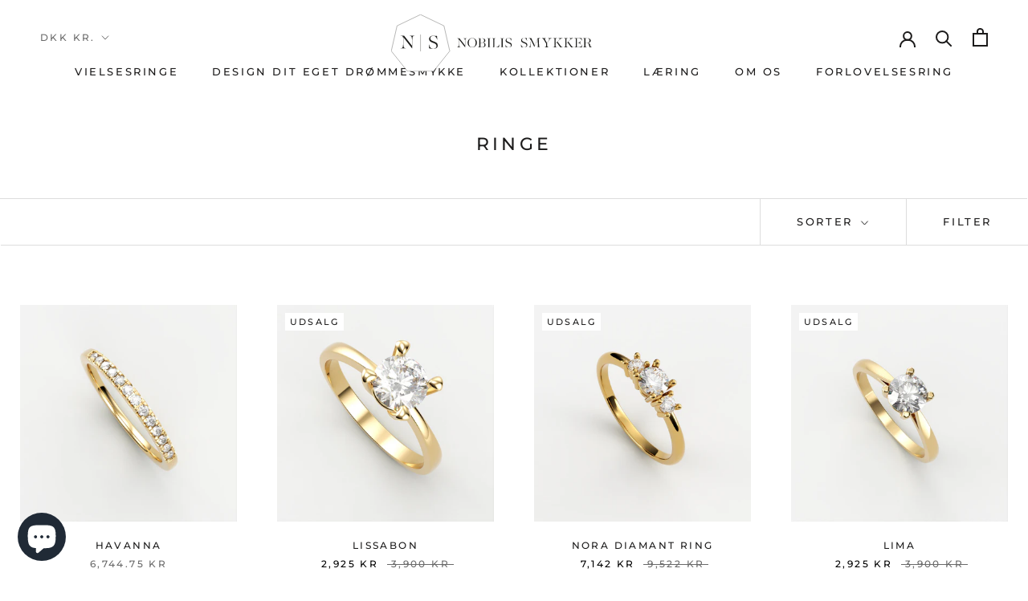

--- FILE ---
content_type: text/html; charset=utf-8
request_url: https://nobilis.dk/collections/ringe-1
body_size: 35709
content:
<!doctype html>

<html class="no-js" lang="en">
  <head link rel="preload" href="//nobilis.dk/cdn/shop/t/46/assets/theme.css?v=71131156193481199711753955583" as="style" onload="this.onload=null;this.rel='stylesheet';">

<!-- Google Tag Manager -->
<script>(function(w,d,s,l,i){w[l]=w[l]||[];w[l].push({'gtm.start':
new Date().getTime(),event:'gtm.js'});var f=d.getElementsByTagName(s)[0],
j=d.createElement(s),dl=l!='dataLayer'?'&l='+l:'';j.async=true;j.src=
'https://www.googletagmanager.com/gtm.js?id='+i+dl;f.parentNode.insertBefore(j,f);
})(window,document,'script','dataLayer','GTM-TPG8GFR3');</script>
<!-- End Google Tag Manager -->
<script src="https://cdn.ecomposer.app/vendors/js/jquery.min.js"  crossorigin="anonymous" referrerpolicy="no-referrer"></script><meta name="facebook-domain-verification" content="oxgoi4vgrt4jxe8p9ul92fo4mzuay4" />
    <meta charset="utf-8"> 
    <meta http-equiv="X-UA-Compatible" content="IE=edge,chrome=1">
    <meta name="viewport" content="width=device-width, initial-scale=1.0, height=device-height, minimum-scale=1.0, maximum-scale=1.0">
    <meta name="theme-color" content="">

    <title>
      Ringe &ndash; Nobilis Smykker
    </title><link rel="canonical" href="https://nobilis.dk/collections/ringe-1"><link rel="shortcut icon" href="//nobilis.dk/cdn/shop/files/NobilisLogo_fav_96x.png?v=1647248610" type="image/png"><meta property="og:type" content="website">
  <meta property="og:title" content="Ringe">
  <meta property="og:image" content="http://nobilis.dk/cdn/shop/products/havanna-ring-nobilis-smykker-guld-564314.jpg?v=1666169099">
  <meta property="og:image:secure_url" content="https://nobilis.dk/cdn/shop/products/havanna-ring-nobilis-smykker-guld-564314.jpg?v=1666169099">
  <meta property="og:image:width" content="1500">
  <meta property="og:image:height" content="1500"><meta property="og:url" content="https://nobilis.dk/collections/ringe-1">
<meta property="og:site_name" content="Nobilis Smykker"><meta name="twitter:card" content="summary"><meta name="twitter:title" content="Ringe">
  <meta name="twitter:description" content="">
  <meta name="twitter:image" content="https://nobilis.dk/cdn/shop/products/havanna-ring-nobilis-smykker-guld-564314_600x600_crop_center.jpg?v=1666169099">
    <style>
  @font-face {
  font-family: Montserrat;
  font-weight: 500;
  font-style: normal;
  font-display: fallback;
  src: url("//nobilis.dk/cdn/fonts/montserrat/montserrat_n5.07ef3781d9c78c8b93c98419da7ad4fbeebb6635.woff2") format("woff2"),
       url("//nobilis.dk/cdn/fonts/montserrat/montserrat_n5.adf9b4bd8b0e4f55a0b203cdd84512667e0d5e4d.woff") format("woff");
}

  @font-face {
  font-family: "Nunito Sans";
  font-weight: 400;
  font-style: normal;
  font-display: fallback;
  src: url("//nobilis.dk/cdn/fonts/nunito_sans/nunitosans_n4.0276fe080df0ca4e6a22d9cb55aed3ed5ba6b1da.woff2") format("woff2"),
       url("//nobilis.dk/cdn/fonts/nunito_sans/nunitosans_n4.b4964bee2f5e7fd9c3826447e73afe2baad607b7.woff") format("woff");
}


  @font-face {
  font-family: "Nunito Sans";
  font-weight: 700;
  font-style: normal;
  font-display: fallback;
  src: url("//nobilis.dk/cdn/fonts/nunito_sans/nunitosans_n7.25d963ed46da26098ebeab731e90d8802d989fa5.woff2") format("woff2"),
       url("//nobilis.dk/cdn/fonts/nunito_sans/nunitosans_n7.d32e3219b3d2ec82285d3027bd673efc61a996c8.woff") format("woff");
}

  @font-face {
  font-family: "Nunito Sans";
  font-weight: 400;
  font-style: italic;
  font-display: fallback;
  src: url("//nobilis.dk/cdn/fonts/nunito_sans/nunitosans_i4.6e408730afac1484cf297c30b0e67c86d17fc586.woff2") format("woff2"),
       url("//nobilis.dk/cdn/fonts/nunito_sans/nunitosans_i4.c9b6dcbfa43622b39a5990002775a8381942ae38.woff") format("woff");
}

  @font-face {
  font-family: "Nunito Sans";
  font-weight: 700;
  font-style: italic;
  font-display: fallback;
  src: url("//nobilis.dk/cdn/fonts/nunito_sans/nunitosans_i7.8c1124729eec046a321e2424b2acf328c2c12139.woff2") format("woff2"),
       url("//nobilis.dk/cdn/fonts/nunito_sans/nunitosans_i7.af4cda04357273e0996d21184432bcb14651a64d.woff") format("woff");
}


  :root {
    --heading-font-family : Montserrat, sans-serif;
    --heading-font-weight : 500;
    --heading-font-style  : normal;

    --text-font-family : "Nunito Sans", sans-serif;
    --text-font-weight : 400;
    --text-font-style  : normal;

    --base-text-font-size   : 14px;
    --default-text-font-size: 14px;--background          : #ffffff;
    --background-rgb      : 255, 255, 255;
    --light-background    : #ffffff;
    --light-background-rgb: 255, 255, 255;
    --heading-color       : #1c1b1b;
    --text-color          : #1c1b1b;
    --text-color-rgb      : 28, 27, 27;
    --text-color-light    : #6a6a6a;
    --text-color-light-rgb: 106, 106, 106;
    --link-color          : #6a6a6a;
    --link-color-rgb      : 106, 106, 106;
    --border-color        : #dddddd;
    --border-color-rgb    : 221, 221, 221;

    --button-background    : #1c1b1b;
    --button-background-rgb: 28, 27, 27;
    --button-text-color    : #ffffff;

    --header-background       : #ffffff;
    --header-heading-color    : #1c1b1b;
    --header-light-text-color : #6a6a6a;
    --header-border-color     : #dddddd;

    --footer-background    : #ffffff;
    --footer-text-color    : #6a6a6a;
    --footer-heading-color : #1c1b1b;
    --footer-border-color  : #e9e9e9;

    --navigation-background      : #1c1b1b;
    --navigation-background-rgb  : 28, 27, 27;
    --navigation-text-color      : #ffffff;
    --navigation-text-color-light: rgba(255, 255, 255, 0.5);
    --navigation-border-color    : rgba(255, 255, 255, 0.25);

    --newsletter-popup-background     : #1c1b1b;
    --newsletter-popup-text-color     : #ffffff;
    --newsletter-popup-text-color-rgb : 255, 255, 255;

    --secondary-elements-background       : #1c1b1b;
    --secondary-elements-background-rgb   : 28, 27, 27;
    --secondary-elements-text-color       : #ffffff;
    --secondary-elements-text-color-light : rgba(255, 255, 255, 0.5);
    --secondary-elements-border-color     : rgba(255, 255, 255, 0.25);

    --product-sale-price-color    : #f94c43;
    --product-sale-price-color-rgb: 249, 76, 67;

    /* Shopify related variables */
    --payment-terms-background-color: #ffffff;

    /* Products */

    --horizontal-spacing-four-products-per-row: 40px;
        --horizontal-spacing-two-products-per-row : 40px;

    --vertical-spacing-four-products-per-row: 60px;
        --vertical-spacing-two-products-per-row : 75px;

    /* Animation */
    --drawer-transition-timing: cubic-bezier(0.645, 0.045, 0.355, 1);
    --header-base-height: 80px; /* We set a default for browsers that do not support CSS variables */

    /* Cursors */
    --cursor-zoom-in-svg    : url(//nobilis.dk/cdn/shop/t/46/assets/cursor-zoom-in.svg?v=170532930330058140181646135743);
    --cursor-zoom-in-2x-svg : url(//nobilis.dk/cdn/shop/t/46/assets/cursor-zoom-in-2x.svg?v=56685658183649387561646135743);
  }
</style>

<script>
  // IE11 does not have support for CSS variables, so we have to polyfill them
  if (!(((window || {}).CSS || {}).supports && window.CSS.supports('(--a: 0)'))) {
    const script = document.createElement('script');
    script.type = 'text/javascript';
    script.src = 'https://cdn.jsdelivr.net/npm/css-vars-ponyfill@2';
    script.onload = function() {
      cssVars({});
    };

    document.getElementsByTagName('head')[0].appendChild(script);
  }
</script>

    <script>window.performance && window.performance.mark && window.performance.mark('shopify.content_for_header.start');</script><meta name="facebook-domain-verification" content="pvrlu027mcdb1uci85jp1a6ziozghx">
<meta name="facebook-domain-verification" content="4py2y7nd88hq42xcfe04njgnojv6qs">
<meta name="google-site-verification" content="WRMLLR2CMom_f0wZKgCT6FPr5Zq4dO1G9aL9zX1DYQw">
<meta name="google-site-verification" content="toh2DA0BraRbHdmq3P7WN8wRZFmY8NPiSmrVQ5Dd354">
<meta id="shopify-digital-wallet" name="shopify-digital-wallet" content="/7948763193/digital_wallets/dialog">
<meta name="shopify-checkout-api-token" content="c4ee4d186c7cc9f43b83a355f9aeed91">
<link rel="alternate" type="application/atom+xml" title="Feed" href="/collections/ringe-1.atom" />
<link rel="next" href="/collections/ringe-1?page=2">
<link rel="alternate" type="application/json+oembed" href="https://nobilis.dk/collections/ringe-1.oembed">
<script async="async" src="/checkouts/internal/preloads.js?locale=en-DK"></script>
<script id="apple-pay-shop-capabilities" type="application/json">{"shopId":7948763193,"countryCode":"DK","currencyCode":"DKK","merchantCapabilities":["supports3DS"],"merchantId":"gid:\/\/shopify\/Shop\/7948763193","merchantName":"Nobilis Smykker","requiredBillingContactFields":["postalAddress","email","phone"],"requiredShippingContactFields":["postalAddress","email","phone"],"shippingType":"shipping","supportedNetworks":["visa","maestro","masterCard"],"total":{"type":"pending","label":"Nobilis Smykker","amount":"1.00"},"shopifyPaymentsEnabled":true,"supportsSubscriptions":true}</script>
<script id="shopify-features" type="application/json">{"accessToken":"c4ee4d186c7cc9f43b83a355f9aeed91","betas":["rich-media-storefront-analytics"],"domain":"nobilis.dk","predictiveSearch":true,"shopId":7948763193,"locale":"en"}</script>
<script>var Shopify = Shopify || {};
Shopify.shop = "aram-smykker.myshopify.com";
Shopify.locale = "en";
Shopify.currency = {"active":"DKK","rate":"1.0"};
Shopify.country = "DK";
Shopify.theme = {"name":"Nobilis (Prestige konfigureret)","id":128952074430,"schema_name":"Prestige","schema_version":"4.14.5","theme_store_id":855,"role":"main"};
Shopify.theme.handle = "null";
Shopify.theme.style = {"id":null,"handle":null};
Shopify.cdnHost = "nobilis.dk/cdn";
Shopify.routes = Shopify.routes || {};
Shopify.routes.root = "/";</script>
<script type="module">!function(o){(o.Shopify=o.Shopify||{}).modules=!0}(window);</script>
<script>!function(o){function n(){var o=[];function n(){o.push(Array.prototype.slice.apply(arguments))}return n.q=o,n}var t=o.Shopify=o.Shopify||{};t.loadFeatures=n(),t.autoloadFeatures=n()}(window);</script>
<script id="shop-js-analytics" type="application/json">{"pageType":"collection"}</script>
<script defer="defer" async type="module" src="//nobilis.dk/cdn/shopifycloud/shop-js/modules/v2/client.init-shop-cart-sync_C5BV16lS.en.esm.js"></script>
<script defer="defer" async type="module" src="//nobilis.dk/cdn/shopifycloud/shop-js/modules/v2/chunk.common_CygWptCX.esm.js"></script>
<script type="module">
  await import("//nobilis.dk/cdn/shopifycloud/shop-js/modules/v2/client.init-shop-cart-sync_C5BV16lS.en.esm.js");
await import("//nobilis.dk/cdn/shopifycloud/shop-js/modules/v2/chunk.common_CygWptCX.esm.js");

  window.Shopify.SignInWithShop?.initShopCartSync?.({"fedCMEnabled":true,"windoidEnabled":true});

</script>
<script>(function() {
  var isLoaded = false;
  function asyncLoad() {
    if (isLoaded) return;
    isLoaded = true;
    var urls = ["https:\/\/ecommplugins-scripts.trustpilot.com\/v2.1\/js\/header.min.js?settings=eyJrZXkiOiJpejc5SnpTZDdPS0M1ZXlMIiwicyI6InNrdSJ9\u0026shop=aram-smykker.myshopify.com","https:\/\/ecommplugins-trustboxsettings.trustpilot.com\/aram-smykker.myshopify.com.js?settings=1643031062694\u0026shop=aram-smykker.myshopify.com","https:\/\/widget.trustpilot.com\/bootstrap\/v5\/tp.widget.sync.bootstrap.min.js?shop=aram-smykker.myshopify.com"];
    for (var i = 0; i < urls.length; i++) {
      var s = document.createElement('script');
      s.type = 'text/javascript';
      s.async = true;
      s.src = urls[i];
      var x = document.getElementsByTagName('script')[0];
      x.parentNode.insertBefore(s, x);
    }
  };
  if(window.attachEvent) {
    window.attachEvent('onload', asyncLoad);
  } else {
    window.addEventListener('load', asyncLoad, false);
  }
})();</script>
<script id="__st">var __st={"a":7948763193,"offset":3600,"reqid":"0b00ce51-7ea2-4fe9-8361-8a989adf08b1-1768744889","pageurl":"nobilis.dk\/collections\/ringe-1","u":"3f45cc60c989","p":"collection","rtyp":"collection","rid":278429073598};</script>
<script>window.ShopifyPaypalV4VisibilityTracking = true;</script>
<script id="captcha-bootstrap">!function(){'use strict';const t='contact',e='account',n='new_comment',o=[[t,t],['blogs',n],['comments',n],[t,'customer']],c=[[e,'customer_login'],[e,'guest_login'],[e,'recover_customer_password'],[e,'create_customer']],r=t=>t.map((([t,e])=>`form[action*='/${t}']:not([data-nocaptcha='true']) input[name='form_type'][value='${e}']`)).join(','),a=t=>()=>t?[...document.querySelectorAll(t)].map((t=>t.form)):[];function s(){const t=[...o],e=r(t);return a(e)}const i='password',u='form_key',d=['recaptcha-v3-token','g-recaptcha-response','h-captcha-response',i],f=()=>{try{return window.sessionStorage}catch{return}},m='__shopify_v',_=t=>t.elements[u];function p(t,e,n=!1){try{const o=window.sessionStorage,c=JSON.parse(o.getItem(e)),{data:r}=function(t){const{data:e,action:n}=t;return t[m]||n?{data:e,action:n}:{data:t,action:n}}(c);for(const[e,n]of Object.entries(r))t.elements[e]&&(t.elements[e].value=n);n&&o.removeItem(e)}catch(o){console.error('form repopulation failed',{error:o})}}const l='form_type',E='cptcha';function T(t){t.dataset[E]=!0}const w=window,h=w.document,L='Shopify',v='ce_forms',y='captcha';let A=!1;((t,e)=>{const n=(g='f06e6c50-85a8-45c8-87d0-21a2b65856fe',I='https://cdn.shopify.com/shopifycloud/storefront-forms-hcaptcha/ce_storefront_forms_captcha_hcaptcha.v1.5.2.iife.js',D={infoText:'Protected by hCaptcha',privacyText:'Privacy',termsText:'Terms'},(t,e,n)=>{const o=w[L][v],c=o.bindForm;if(c)return c(t,g,e,D).then(n);var r;o.q.push([[t,g,e,D],n]),r=I,A||(h.body.append(Object.assign(h.createElement('script'),{id:'captcha-provider',async:!0,src:r})),A=!0)});var g,I,D;w[L]=w[L]||{},w[L][v]=w[L][v]||{},w[L][v].q=[],w[L][y]=w[L][y]||{},w[L][y].protect=function(t,e){n(t,void 0,e),T(t)},Object.freeze(w[L][y]),function(t,e,n,w,h,L){const[v,y,A,g]=function(t,e,n){const i=e?o:[],u=t?c:[],d=[...i,...u],f=r(d),m=r(i),_=r(d.filter((([t,e])=>n.includes(e))));return[a(f),a(m),a(_),s()]}(w,h,L),I=t=>{const e=t.target;return e instanceof HTMLFormElement?e:e&&e.form},D=t=>v().includes(t);t.addEventListener('submit',(t=>{const e=I(t);if(!e)return;const n=D(e)&&!e.dataset.hcaptchaBound&&!e.dataset.recaptchaBound,o=_(e),c=g().includes(e)&&(!o||!o.value);(n||c)&&t.preventDefault(),c&&!n&&(function(t){try{if(!f())return;!function(t){const e=f();if(!e)return;const n=_(t);if(!n)return;const o=n.value;o&&e.removeItem(o)}(t);const e=Array.from(Array(32),(()=>Math.random().toString(36)[2])).join('');!function(t,e){_(t)||t.append(Object.assign(document.createElement('input'),{type:'hidden',name:u})),t.elements[u].value=e}(t,e),function(t,e){const n=f();if(!n)return;const o=[...t.querySelectorAll(`input[type='${i}']`)].map((({name:t})=>t)),c=[...d,...o],r={};for(const[a,s]of new FormData(t).entries())c.includes(a)||(r[a]=s);n.setItem(e,JSON.stringify({[m]:1,action:t.action,data:r}))}(t,e)}catch(e){console.error('failed to persist form',e)}}(e),e.submit())}));const S=(t,e)=>{t&&!t.dataset[E]&&(n(t,e.some((e=>e===t))),T(t))};for(const o of['focusin','change'])t.addEventListener(o,(t=>{const e=I(t);D(e)&&S(e,y())}));const B=e.get('form_key'),M=e.get(l),P=B&&M;t.addEventListener('DOMContentLoaded',(()=>{const t=y();if(P)for(const e of t)e.elements[l].value===M&&p(e,B);[...new Set([...A(),...v().filter((t=>'true'===t.dataset.shopifyCaptcha))])].forEach((e=>S(e,t)))}))}(h,new URLSearchParams(w.location.search),n,t,e,['guest_login'])})(!0,!0)}();</script>
<script integrity="sha256-4kQ18oKyAcykRKYeNunJcIwy7WH5gtpwJnB7kiuLZ1E=" data-source-attribution="shopify.loadfeatures" defer="defer" src="//nobilis.dk/cdn/shopifycloud/storefront/assets/storefront/load_feature-a0a9edcb.js" crossorigin="anonymous"></script>
<script data-source-attribution="shopify.dynamic_checkout.dynamic.init">var Shopify=Shopify||{};Shopify.PaymentButton=Shopify.PaymentButton||{isStorefrontPortableWallets:!0,init:function(){window.Shopify.PaymentButton.init=function(){};var t=document.createElement("script");t.src="https://nobilis.dk/cdn/shopifycloud/portable-wallets/latest/portable-wallets.en.js",t.type="module",document.head.appendChild(t)}};
</script>
<script data-source-attribution="shopify.dynamic_checkout.buyer_consent">
  function portableWalletsHideBuyerConsent(e){var t=document.getElementById("shopify-buyer-consent"),n=document.getElementById("shopify-subscription-policy-button");t&&n&&(t.classList.add("hidden"),t.setAttribute("aria-hidden","true"),n.removeEventListener("click",e))}function portableWalletsShowBuyerConsent(e){var t=document.getElementById("shopify-buyer-consent"),n=document.getElementById("shopify-subscription-policy-button");t&&n&&(t.classList.remove("hidden"),t.removeAttribute("aria-hidden"),n.addEventListener("click",e))}window.Shopify?.PaymentButton&&(window.Shopify.PaymentButton.hideBuyerConsent=portableWalletsHideBuyerConsent,window.Shopify.PaymentButton.showBuyerConsent=portableWalletsShowBuyerConsent);
</script>
<script data-source-attribution="shopify.dynamic_checkout.cart.bootstrap">document.addEventListener("DOMContentLoaded",(function(){function t(){return document.querySelector("shopify-accelerated-checkout-cart, shopify-accelerated-checkout")}if(t())Shopify.PaymentButton.init();else{new MutationObserver((function(e,n){t()&&(Shopify.PaymentButton.init(),n.disconnect())})).observe(document.body,{childList:!0,subtree:!0})}}));
</script>
<link id="shopify-accelerated-checkout-styles" rel="stylesheet" media="screen" href="https://nobilis.dk/cdn/shopifycloud/portable-wallets/latest/accelerated-checkout-backwards-compat.css" crossorigin="anonymous">
<style id="shopify-accelerated-checkout-cart">
        #shopify-buyer-consent {
  margin-top: 1em;
  display: inline-block;
  width: 100%;
}

#shopify-buyer-consent.hidden {
  display: none;
}

#shopify-subscription-policy-button {
  background: none;
  border: none;
  padding: 0;
  text-decoration: underline;
  font-size: inherit;
  cursor: pointer;
}

#shopify-subscription-policy-button::before {
  box-shadow: none;
}

      </style>

<script>window.performance && window.performance.mark && window.performance.mark('shopify.content_for_header.end');</script>

    <link rel="stylesheet" href="//nobilis.dk/cdn/shop/t/46/assets/theme.css?v=71131156193481199711753955583">
    <noscript><link rel="stylesheet" href="//nobilis.dk/cdn/shop/t/46/assets/theme.css?v=71131156193481199711753955583"></noscript>
    <link rel="stylesheet" href="//nobilis.dk/cdn/shop/t/46/assets/custom.css?v=162318775661314231191765377716">


    <script defer>// This allows to expose several variables to the global scope, to be used in scripts
      window.theme = {
        pageType: "collection",
        moneyFormat: "\u003cspan class='money'\u003e{{amount}} kr\u003c\/span\u003e",
        moneyWithCurrencyFormat: "\u003cspan class='money'\u003e{{amount_separator}}\u003c\/span\u003e",
        productImageSize: "square",
        searchMode: "product,article",
        showPageTransition: true,
        showElementStaggering: true,
        showImageZooming: true
      };

      window.routes = {
        rootUrl: "\/",
        rootUrlWithoutSlash: '',
        cartUrl: "\/cart",
        cartAddUrl: "\/cart\/add",
        cartChangeUrl: "\/cart\/change",
        searchUrl: "\/search",
        productRecommendationsUrl: "\/recommendations\/products"
      };

      window.languages = {
        cartAddNote: "Tilføj til odre",
        cartEditNote: "Rediger din ordre",
        productImageLoadingError: "Kunne ikke indlæse billedet, genindlæs siden. ",
        productFormAddToCart: "Tilføj kurv",
        productFormUnavailable: "Ikke tilgængelig",
        productFormSoldOut: "Udsolgt",
        shippingEstimatorOneResult: "1 mulighed tilgængelig",
        shippingEstimatorMoreResults: "{{count}} flere muligheder tilgængelig",
        shippingEstimatorNoResults: "Vi kunne ikke finde en forsendelses metode"
      };

      window.lazySizesConfig = {
        loadHidden: false,
        hFac: 0.5,
        expFactor: 2,
        ricTimeout: 150,
        lazyClass: 'Image--lazyLoad',
        loadingClass: 'Image--lazyLoading',
        loadedClass: 'Image--lazyLoaded',
        preload: true
      };

      document.documentElement.className = document.documentElement.className.replace('no-js', 'js');
      document.documentElement.style.setProperty('--window-height', window.innerHeight + 'px');

      // We do a quick detection of some features (we could use Modernizr but for so little...)
      (function() {
        document.documentElement.className += ((window.CSS && window.CSS.supports('(position: sticky) or (position: -webkit-sticky)')) ? ' supports-sticky' : ' no-supports-sticky');
        document.documentElement.className += (window.matchMedia('(-moz-touch-enabled: 1), (hover: none)')).matches ? ' no-supports-hover' : ' supports-hover';
      }());
    </script >

    <script src="//nobilis.dk/cdn/shop/t/46/assets/lazysizes.min.js?v=145379734996013988951746776509" defer></script><script src="//nobilis.dk/cdn/shop/t/46/assets/libs.min.js?v=26178543184394469741646135721" defer></script>
    <script src="//nobilis.dk/cdn/shop/t/46/assets/theme.min.js?v=67427764916843642421646135725" defer></script>
    <script src="//nobilis.dk/cdn/shop/t/46/assets/custom.js?v=170940133759545154261750678189" defer></script>

    <script defer>
      (function () {
        window.onpageshow = function() {
          if (window.theme.showPageTransition) {
            var pageTransition = document.querySelector('.PageTransition');

            if (pageTransition) {
              pageTransition.style.visibility = 'visible';
              pageTransition.style.opacity = '0';
            }
          }

          // When the page is loaded from the cache, we have to reload the cart content
          document.documentElement.dispatchEvent(new CustomEvent('cart:refresh', {
            bubbles: true
          }));
        };
      })();
    </script>

    


  <script type="application/ld+json">
  {
    "@context": "http://schema.org",
    "@type": "BreadcrumbList",
  "itemListElement": [{
      "@type": "ListItem",
      "position": 1,
      "name": "Translation missing: en.general.breadcrumb.home",
      "item": "https://nobilis.dk"
    },{
          "@type": "ListItem",
          "position": 2,
          "name": "Ringe",
          "item": "https://nobilis.dk/collections/ringe-1"
        }]
  }
  </script>


  
 
                    
                


  

<!-- BEGIN app block: shopify://apps/pagefly-page-builder/blocks/app-embed/83e179f7-59a0-4589-8c66-c0dddf959200 -->

<!-- BEGIN app snippet: pagefly-cro-ab-testing-main -->







<script>
  ;(function () {
    const url = new URL(window.location)
    const viewParam = url.searchParams.get('view')
    if (viewParam && viewParam.includes('variant-pf-')) {
      url.searchParams.set('pf_v', viewParam)
      url.searchParams.delete('view')
      window.history.replaceState({}, '', url)
    }
  })()
</script>



<script type='module'>
  
  window.PAGEFLY_CRO = window.PAGEFLY_CRO || {}

  window.PAGEFLY_CRO['data_debug'] = {
    original_template_suffix: "all_collections",
    allow_ab_test: false,
    ab_test_start_time: 0,
    ab_test_end_time: 0,
    today_date_time: 1768744889000,
  }
  window.PAGEFLY_CRO['GA4'] = { enabled: false}
</script>

<!-- END app snippet -->








  <script src='https://cdn.shopify.com/extensions/019bb4f9-aed6-78a3-be91-e9d44663e6bf/pagefly-page-builder-215/assets/pagefly-helper.js' defer='defer'></script>

  <script src='https://cdn.shopify.com/extensions/019bb4f9-aed6-78a3-be91-e9d44663e6bf/pagefly-page-builder-215/assets/pagefly-general-helper.js' defer='defer'></script>

  <script src='https://cdn.shopify.com/extensions/019bb4f9-aed6-78a3-be91-e9d44663e6bf/pagefly-page-builder-215/assets/pagefly-snap-slider.js' defer='defer'></script>

  <script src='https://cdn.shopify.com/extensions/019bb4f9-aed6-78a3-be91-e9d44663e6bf/pagefly-page-builder-215/assets/pagefly-slideshow-v3.js' defer='defer'></script>

  <script src='https://cdn.shopify.com/extensions/019bb4f9-aed6-78a3-be91-e9d44663e6bf/pagefly-page-builder-215/assets/pagefly-slideshow-v4.js' defer='defer'></script>

  <script src='https://cdn.shopify.com/extensions/019bb4f9-aed6-78a3-be91-e9d44663e6bf/pagefly-page-builder-215/assets/pagefly-glider.js' defer='defer'></script>

  <script src='https://cdn.shopify.com/extensions/019bb4f9-aed6-78a3-be91-e9d44663e6bf/pagefly-page-builder-215/assets/pagefly-slideshow-v1-v2.js' defer='defer'></script>

  <script src='https://cdn.shopify.com/extensions/019bb4f9-aed6-78a3-be91-e9d44663e6bf/pagefly-page-builder-215/assets/pagefly-product-media.js' defer='defer'></script>

  <script src='https://cdn.shopify.com/extensions/019bb4f9-aed6-78a3-be91-e9d44663e6bf/pagefly-page-builder-215/assets/pagefly-product.js' defer='defer'></script>


<script id='pagefly-helper-data' type='application/json'>
  {
    "page_optimization": {
      "assets_prefetching": false
    },
    "elements_asset_mapper": {
      "Accordion": "https://cdn.shopify.com/extensions/019bb4f9-aed6-78a3-be91-e9d44663e6bf/pagefly-page-builder-215/assets/pagefly-accordion.js",
      "Accordion3": "https://cdn.shopify.com/extensions/019bb4f9-aed6-78a3-be91-e9d44663e6bf/pagefly-page-builder-215/assets/pagefly-accordion3.js",
      "CountDown": "https://cdn.shopify.com/extensions/019bb4f9-aed6-78a3-be91-e9d44663e6bf/pagefly-page-builder-215/assets/pagefly-countdown.js",
      "GMap1": "https://cdn.shopify.com/extensions/019bb4f9-aed6-78a3-be91-e9d44663e6bf/pagefly-page-builder-215/assets/pagefly-gmap.js",
      "GMap2": "https://cdn.shopify.com/extensions/019bb4f9-aed6-78a3-be91-e9d44663e6bf/pagefly-page-builder-215/assets/pagefly-gmap.js",
      "GMapBasicV2": "https://cdn.shopify.com/extensions/019bb4f9-aed6-78a3-be91-e9d44663e6bf/pagefly-page-builder-215/assets/pagefly-gmap.js",
      "GMapAdvancedV2": "https://cdn.shopify.com/extensions/019bb4f9-aed6-78a3-be91-e9d44663e6bf/pagefly-page-builder-215/assets/pagefly-gmap.js",
      "HTML.Video": "https://cdn.shopify.com/extensions/019bb4f9-aed6-78a3-be91-e9d44663e6bf/pagefly-page-builder-215/assets/pagefly-htmlvideo.js",
      "HTML.Video2": "https://cdn.shopify.com/extensions/019bb4f9-aed6-78a3-be91-e9d44663e6bf/pagefly-page-builder-215/assets/pagefly-htmlvideo2.js",
      "HTML.Video3": "https://cdn.shopify.com/extensions/019bb4f9-aed6-78a3-be91-e9d44663e6bf/pagefly-page-builder-215/assets/pagefly-htmlvideo2.js",
      "BackgroundVideo": "https://cdn.shopify.com/extensions/019bb4f9-aed6-78a3-be91-e9d44663e6bf/pagefly-page-builder-215/assets/pagefly-htmlvideo2.js",
      "Instagram": "https://cdn.shopify.com/extensions/019bb4f9-aed6-78a3-be91-e9d44663e6bf/pagefly-page-builder-215/assets/pagefly-instagram.js",
      "Instagram2": "https://cdn.shopify.com/extensions/019bb4f9-aed6-78a3-be91-e9d44663e6bf/pagefly-page-builder-215/assets/pagefly-instagram.js",
      "Insta3": "https://cdn.shopify.com/extensions/019bb4f9-aed6-78a3-be91-e9d44663e6bf/pagefly-page-builder-215/assets/pagefly-instagram3.js",
      "Tabs": "https://cdn.shopify.com/extensions/019bb4f9-aed6-78a3-be91-e9d44663e6bf/pagefly-page-builder-215/assets/pagefly-tab.js",
      "Tabs3": "https://cdn.shopify.com/extensions/019bb4f9-aed6-78a3-be91-e9d44663e6bf/pagefly-page-builder-215/assets/pagefly-tab3.js",
      "ProductBox": "https://cdn.shopify.com/extensions/019bb4f9-aed6-78a3-be91-e9d44663e6bf/pagefly-page-builder-215/assets/pagefly-cart.js",
      "FBPageBox2": "https://cdn.shopify.com/extensions/019bb4f9-aed6-78a3-be91-e9d44663e6bf/pagefly-page-builder-215/assets/pagefly-facebook.js",
      "FBLikeButton2": "https://cdn.shopify.com/extensions/019bb4f9-aed6-78a3-be91-e9d44663e6bf/pagefly-page-builder-215/assets/pagefly-facebook.js",
      "TwitterFeed2": "https://cdn.shopify.com/extensions/019bb4f9-aed6-78a3-be91-e9d44663e6bf/pagefly-page-builder-215/assets/pagefly-twitter.js",
      "Paragraph4": "https://cdn.shopify.com/extensions/019bb4f9-aed6-78a3-be91-e9d44663e6bf/pagefly-page-builder-215/assets/pagefly-paragraph4.js",

      "AliReviews": "https://cdn.shopify.com/extensions/019bb4f9-aed6-78a3-be91-e9d44663e6bf/pagefly-page-builder-215/assets/pagefly-3rd-elements.js",
      "BackInStock": "https://cdn.shopify.com/extensions/019bb4f9-aed6-78a3-be91-e9d44663e6bf/pagefly-page-builder-215/assets/pagefly-3rd-elements.js",
      "GloboBackInStock": "https://cdn.shopify.com/extensions/019bb4f9-aed6-78a3-be91-e9d44663e6bf/pagefly-page-builder-215/assets/pagefly-3rd-elements.js",
      "GrowaveWishlist": "https://cdn.shopify.com/extensions/019bb4f9-aed6-78a3-be91-e9d44663e6bf/pagefly-page-builder-215/assets/pagefly-3rd-elements.js",
      "InfiniteOptionsShopPad": "https://cdn.shopify.com/extensions/019bb4f9-aed6-78a3-be91-e9d44663e6bf/pagefly-page-builder-215/assets/pagefly-3rd-elements.js",
      "InkybayProductPersonalizer": "https://cdn.shopify.com/extensions/019bb4f9-aed6-78a3-be91-e9d44663e6bf/pagefly-page-builder-215/assets/pagefly-3rd-elements.js",
      "LimeSpot": "https://cdn.shopify.com/extensions/019bb4f9-aed6-78a3-be91-e9d44663e6bf/pagefly-page-builder-215/assets/pagefly-3rd-elements.js",
      "Loox": "https://cdn.shopify.com/extensions/019bb4f9-aed6-78a3-be91-e9d44663e6bf/pagefly-page-builder-215/assets/pagefly-3rd-elements.js",
      "Opinew": "https://cdn.shopify.com/extensions/019bb4f9-aed6-78a3-be91-e9d44663e6bf/pagefly-page-builder-215/assets/pagefly-3rd-elements.js",
      "Powr": "https://cdn.shopify.com/extensions/019bb4f9-aed6-78a3-be91-e9d44663e6bf/pagefly-page-builder-215/assets/pagefly-3rd-elements.js",
      "ProductReviews": "https://cdn.shopify.com/extensions/019bb4f9-aed6-78a3-be91-e9d44663e6bf/pagefly-page-builder-215/assets/pagefly-3rd-elements.js",
      "PushOwl": "https://cdn.shopify.com/extensions/019bb4f9-aed6-78a3-be91-e9d44663e6bf/pagefly-page-builder-215/assets/pagefly-3rd-elements.js",
      "ReCharge": "https://cdn.shopify.com/extensions/019bb4f9-aed6-78a3-be91-e9d44663e6bf/pagefly-page-builder-215/assets/pagefly-3rd-elements.js",
      "Rivyo": "https://cdn.shopify.com/extensions/019bb4f9-aed6-78a3-be91-e9d44663e6bf/pagefly-page-builder-215/assets/pagefly-3rd-elements.js",
      "TrackingMore": "https://cdn.shopify.com/extensions/019bb4f9-aed6-78a3-be91-e9d44663e6bf/pagefly-page-builder-215/assets/pagefly-3rd-elements.js",
      "Vitals": "https://cdn.shopify.com/extensions/019bb4f9-aed6-78a3-be91-e9d44663e6bf/pagefly-page-builder-215/assets/pagefly-3rd-elements.js",
      "Wiser": "https://cdn.shopify.com/extensions/019bb4f9-aed6-78a3-be91-e9d44663e6bf/pagefly-page-builder-215/assets/pagefly-3rd-elements.js"
    },
    "custom_elements_mapper": {
      "pf-click-action-element": "https://cdn.shopify.com/extensions/019bb4f9-aed6-78a3-be91-e9d44663e6bf/pagefly-page-builder-215/assets/pagefly-click-action-element.js",
      "pf-dialog-element": "https://cdn.shopify.com/extensions/019bb4f9-aed6-78a3-be91-e9d44663e6bf/pagefly-page-builder-215/assets/pagefly-dialog-element.js"
    }
  }
</script>


<!-- END app block --><!-- BEGIN app block: shopify://apps/klaviyo-email-marketing-sms/blocks/klaviyo-onsite-embed/2632fe16-c075-4321-a88b-50b567f42507 -->












  <script async src="https://static.klaviyo.com/onsite/js/SwR497/klaviyo.js?company_id=SwR497"></script>
  <script>!function(){if(!window.klaviyo){window._klOnsite=window._klOnsite||[];try{window.klaviyo=new Proxy({},{get:function(n,i){return"push"===i?function(){var n;(n=window._klOnsite).push.apply(n,arguments)}:function(){for(var n=arguments.length,o=new Array(n),w=0;w<n;w++)o[w]=arguments[w];var t="function"==typeof o[o.length-1]?o.pop():void 0,e=new Promise((function(n){window._klOnsite.push([i].concat(o,[function(i){t&&t(i),n(i)}]))}));return e}}})}catch(n){window.klaviyo=window.klaviyo||[],window.klaviyo.push=function(){var n;(n=window._klOnsite).push.apply(n,arguments)}}}}();</script>

  




  <script>
    window.klaviyoReviewsProductDesignMode = false
  </script>







<!-- END app block --><script src="https://cdn.shopify.com/extensions/7bc9bb47-adfa-4267-963e-cadee5096caf/inbox-1252/assets/inbox-chat-loader.js" type="text/javascript" defer="defer"></script>
<link href="https://monorail-edge.shopifysvc.com" rel="dns-prefetch">
<script>(function(){if ("sendBeacon" in navigator && "performance" in window) {try {var session_token_from_headers = performance.getEntriesByType('navigation')[0].serverTiming.find(x => x.name == '_s').description;} catch {var session_token_from_headers = undefined;}var session_cookie_matches = document.cookie.match(/_shopify_s=([^;]*)/);var session_token_from_cookie = session_cookie_matches && session_cookie_matches.length === 2 ? session_cookie_matches[1] : "";var session_token = session_token_from_headers || session_token_from_cookie || "";function handle_abandonment_event(e) {var entries = performance.getEntries().filter(function(entry) {return /monorail-edge.shopifysvc.com/.test(entry.name);});if (!window.abandonment_tracked && entries.length === 0) {window.abandonment_tracked = true;var currentMs = Date.now();var navigation_start = performance.timing.navigationStart;var payload = {shop_id: 7948763193,url: window.location.href,navigation_start,duration: currentMs - navigation_start,session_token,page_type: "collection"};window.navigator.sendBeacon("https://monorail-edge.shopifysvc.com/v1/produce", JSON.stringify({schema_id: "online_store_buyer_site_abandonment/1.1",payload: payload,metadata: {event_created_at_ms: currentMs,event_sent_at_ms: currentMs}}));}}window.addEventListener('pagehide', handle_abandonment_event);}}());</script>
<script id="web-pixels-manager-setup">(function e(e,d,r,n,o){if(void 0===o&&(o={}),!Boolean(null===(a=null===(i=window.Shopify)||void 0===i?void 0:i.analytics)||void 0===a?void 0:a.replayQueue)){var i,a;window.Shopify=window.Shopify||{};var t=window.Shopify;t.analytics=t.analytics||{};var s=t.analytics;s.replayQueue=[],s.publish=function(e,d,r){return s.replayQueue.push([e,d,r]),!0};try{self.performance.mark("wpm:start")}catch(e){}var l=function(){var e={modern:/Edge?\/(1{2}[4-9]|1[2-9]\d|[2-9]\d{2}|\d{4,})\.\d+(\.\d+|)|Firefox\/(1{2}[4-9]|1[2-9]\d|[2-9]\d{2}|\d{4,})\.\d+(\.\d+|)|Chrom(ium|e)\/(9{2}|\d{3,})\.\d+(\.\d+|)|(Maci|X1{2}).+ Version\/(15\.\d+|(1[6-9]|[2-9]\d|\d{3,})\.\d+)([,.]\d+|)( \(\w+\)|)( Mobile\/\w+|) Safari\/|Chrome.+OPR\/(9{2}|\d{3,})\.\d+\.\d+|(CPU[ +]OS|iPhone[ +]OS|CPU[ +]iPhone|CPU IPhone OS|CPU iPad OS)[ +]+(15[._]\d+|(1[6-9]|[2-9]\d|\d{3,})[._]\d+)([._]\d+|)|Android:?[ /-](13[3-9]|1[4-9]\d|[2-9]\d{2}|\d{4,})(\.\d+|)(\.\d+|)|Android.+Firefox\/(13[5-9]|1[4-9]\d|[2-9]\d{2}|\d{4,})\.\d+(\.\d+|)|Android.+Chrom(ium|e)\/(13[3-9]|1[4-9]\d|[2-9]\d{2}|\d{4,})\.\d+(\.\d+|)|SamsungBrowser\/([2-9]\d|\d{3,})\.\d+/,legacy:/Edge?\/(1[6-9]|[2-9]\d|\d{3,})\.\d+(\.\d+|)|Firefox\/(5[4-9]|[6-9]\d|\d{3,})\.\d+(\.\d+|)|Chrom(ium|e)\/(5[1-9]|[6-9]\d|\d{3,})\.\d+(\.\d+|)([\d.]+$|.*Safari\/(?![\d.]+ Edge\/[\d.]+$))|(Maci|X1{2}).+ Version\/(10\.\d+|(1[1-9]|[2-9]\d|\d{3,})\.\d+)([,.]\d+|)( \(\w+\)|)( Mobile\/\w+|) Safari\/|Chrome.+OPR\/(3[89]|[4-9]\d|\d{3,})\.\d+\.\d+|(CPU[ +]OS|iPhone[ +]OS|CPU[ +]iPhone|CPU IPhone OS|CPU iPad OS)[ +]+(10[._]\d+|(1[1-9]|[2-9]\d|\d{3,})[._]\d+)([._]\d+|)|Android:?[ /-](13[3-9]|1[4-9]\d|[2-9]\d{2}|\d{4,})(\.\d+|)(\.\d+|)|Mobile Safari.+OPR\/([89]\d|\d{3,})\.\d+\.\d+|Android.+Firefox\/(13[5-9]|1[4-9]\d|[2-9]\d{2}|\d{4,})\.\d+(\.\d+|)|Android.+Chrom(ium|e)\/(13[3-9]|1[4-9]\d|[2-9]\d{2}|\d{4,})\.\d+(\.\d+|)|Android.+(UC? ?Browser|UCWEB|U3)[ /]?(15\.([5-9]|\d{2,})|(1[6-9]|[2-9]\d|\d{3,})\.\d+)\.\d+|SamsungBrowser\/(5\.\d+|([6-9]|\d{2,})\.\d+)|Android.+MQ{2}Browser\/(14(\.(9|\d{2,})|)|(1[5-9]|[2-9]\d|\d{3,})(\.\d+|))(\.\d+|)|K[Aa][Ii]OS\/(3\.\d+|([4-9]|\d{2,})\.\d+)(\.\d+|)/},d=e.modern,r=e.legacy,n=navigator.userAgent;return n.match(d)?"modern":n.match(r)?"legacy":"unknown"}(),u="modern"===l?"modern":"legacy",c=(null!=n?n:{modern:"",legacy:""})[u],f=function(e){return[e.baseUrl,"/wpm","/b",e.hashVersion,"modern"===e.buildTarget?"m":"l",".js"].join("")}({baseUrl:d,hashVersion:r,buildTarget:u}),m=function(e){var d=e.version,r=e.bundleTarget,n=e.surface,o=e.pageUrl,i=e.monorailEndpoint;return{emit:function(e){var a=e.status,t=e.errorMsg,s=(new Date).getTime(),l=JSON.stringify({metadata:{event_sent_at_ms:s},events:[{schema_id:"web_pixels_manager_load/3.1",payload:{version:d,bundle_target:r,page_url:o,status:a,surface:n,error_msg:t},metadata:{event_created_at_ms:s}}]});if(!i)return console&&console.warn&&console.warn("[Web Pixels Manager] No Monorail endpoint provided, skipping logging."),!1;try{return self.navigator.sendBeacon.bind(self.navigator)(i,l)}catch(e){}var u=new XMLHttpRequest;try{return u.open("POST",i,!0),u.setRequestHeader("Content-Type","text/plain"),u.send(l),!0}catch(e){return console&&console.warn&&console.warn("[Web Pixels Manager] Got an unhandled error while logging to Monorail."),!1}}}}({version:r,bundleTarget:l,surface:e.surface,pageUrl:self.location.href,monorailEndpoint:e.monorailEndpoint});try{o.browserTarget=l,function(e){var d=e.src,r=e.async,n=void 0===r||r,o=e.onload,i=e.onerror,a=e.sri,t=e.scriptDataAttributes,s=void 0===t?{}:t,l=document.createElement("script"),u=document.querySelector("head"),c=document.querySelector("body");if(l.async=n,l.src=d,a&&(l.integrity=a,l.crossOrigin="anonymous"),s)for(var f in s)if(Object.prototype.hasOwnProperty.call(s,f))try{l.dataset[f]=s[f]}catch(e){}if(o&&l.addEventListener("load",o),i&&l.addEventListener("error",i),u)u.appendChild(l);else{if(!c)throw new Error("Did not find a head or body element to append the script");c.appendChild(l)}}({src:f,async:!0,onload:function(){if(!function(){var e,d;return Boolean(null===(d=null===(e=window.Shopify)||void 0===e?void 0:e.analytics)||void 0===d?void 0:d.initialized)}()){var d=window.webPixelsManager.init(e)||void 0;if(d){var r=window.Shopify.analytics;r.replayQueue.forEach((function(e){var r=e[0],n=e[1],o=e[2];d.publishCustomEvent(r,n,o)})),r.replayQueue=[],r.publish=d.publishCustomEvent,r.visitor=d.visitor,r.initialized=!0}}},onerror:function(){return m.emit({status:"failed",errorMsg:"".concat(f," has failed to load")})},sri:function(e){var d=/^sha384-[A-Za-z0-9+/=]+$/;return"string"==typeof e&&d.test(e)}(c)?c:"",scriptDataAttributes:o}),m.emit({status:"loading"})}catch(e){m.emit({status:"failed",errorMsg:(null==e?void 0:e.message)||"Unknown error"})}}})({shopId: 7948763193,storefrontBaseUrl: "https://nobilis.dk",extensionsBaseUrl: "https://extensions.shopifycdn.com/cdn/shopifycloud/web-pixels-manager",monorailEndpoint: "https://monorail-edge.shopifysvc.com/unstable/produce_batch",surface: "storefront-renderer",enabledBetaFlags: ["2dca8a86"],webPixelsConfigList: [{"id":"3000729932","configuration":"{\"accountID\":\"SwR497\",\"webPixelConfig\":\"eyJlbmFibGVBZGRlZFRvQ2FydEV2ZW50cyI6IHRydWV9\"}","eventPayloadVersion":"v1","runtimeContext":"STRICT","scriptVersion":"524f6c1ee37bacdca7657a665bdca589","type":"APP","apiClientId":123074,"privacyPurposes":["ANALYTICS","MARKETING"],"dataSharingAdjustments":{"protectedCustomerApprovalScopes":["read_customer_address","read_customer_email","read_customer_name","read_customer_personal_data","read_customer_phone"]}},{"id":"889160012","configuration":"{\"config\":\"{\\\"google_tag_ids\\\":[\\\"G-73V9ZKC06X\\\",\\\"AW-818184829\\\",\\\"GT-TX2VV2B\\\",\\\"G-DP56B4Z7Q0\\\"],\\\"target_country\\\":\\\"DK\\\",\\\"gtag_events\\\":[{\\\"type\\\":\\\"search\\\",\\\"action_label\\\":[\\\"G-73V9ZKC06X\\\",\\\"AW-818184829\\\/AARRCLrjoYgZEP2EkoYD\\\",\\\"AW-818184829\\\",\\\"G-DP56B4Z7Q0\\\"]},{\\\"type\\\":\\\"begin_checkout\\\",\\\"action_label\\\":[\\\"G-73V9ZKC06X\\\",\\\"AW-818184829\\\/fx5gCMDjoYgZEP2EkoYD\\\",\\\"AW-818184829\\\",\\\"G-DP56B4Z7Q0\\\"]},{\\\"type\\\":\\\"view_item\\\",\\\"action_label\\\":[\\\"G-73V9ZKC06X\\\",\\\"AW-818184829\\\/XLxFCLfjoYgZEP2EkoYD\\\",\\\"MC-KM8HYNKZEX\\\",\\\"AW-818184829\\\",\\\"G-DP56B4Z7Q0\\\"]},{\\\"type\\\":\\\"purchase\\\",\\\"action_label\\\":[\\\"G-73V9ZKC06X\\\",\\\"AW-818184829\\\/NAPtCLHjoYgZEP2EkoYD\\\",\\\"MC-KM8HYNKZEX\\\",\\\"AW-818184829\\\",\\\"G-DP56B4Z7Q0\\\"]},{\\\"type\\\":\\\"page_view\\\",\\\"action_label\\\":[\\\"G-73V9ZKC06X\\\",\\\"AW-818184829\\\/124aCLTjoYgZEP2EkoYD\\\",\\\"MC-KM8HYNKZEX\\\",\\\"AW-818184829\\\",\\\"G-DP56B4Z7Q0\\\"]},{\\\"type\\\":\\\"add_payment_info\\\",\\\"action_label\\\":[\\\"G-73V9ZKC06X\\\",\\\"AW-818184829\\\/4E_SCPDjoYgZEP2EkoYD\\\",\\\"AW-818184829\\\",\\\"G-DP56B4Z7Q0\\\"]},{\\\"type\\\":\\\"add_to_cart\\\",\\\"action_label\\\":[\\\"G-73V9ZKC06X\\\",\\\"AW-818184829\\\/h4RwCL3joYgZEP2EkoYD\\\",\\\"AW-818184829\\\",\\\"G-DP56B4Z7Q0\\\"]}],\\\"enable_monitoring_mode\\\":false}\"}","eventPayloadVersion":"v1","runtimeContext":"OPEN","scriptVersion":"b2a88bafab3e21179ed38636efcd8a93","type":"APP","apiClientId":1780363,"privacyPurposes":[],"dataSharingAdjustments":{"protectedCustomerApprovalScopes":["read_customer_address","read_customer_email","read_customer_name","read_customer_personal_data","read_customer_phone"]}},{"id":"392200524","configuration":"{\"pixel_id\":\"1741217659346812\",\"pixel_type\":\"facebook_pixel\",\"metaapp_system_user_token\":\"-\"}","eventPayloadVersion":"v1","runtimeContext":"OPEN","scriptVersion":"ca16bc87fe92b6042fbaa3acc2fbdaa6","type":"APP","apiClientId":2329312,"privacyPurposes":["ANALYTICS","MARKETING","SALE_OF_DATA"],"dataSharingAdjustments":{"protectedCustomerApprovalScopes":["read_customer_address","read_customer_email","read_customer_name","read_customer_personal_data","read_customer_phone"]}},{"id":"157286732","eventPayloadVersion":"v1","runtimeContext":"LAX","scriptVersion":"1","type":"CUSTOM","privacyPurposes":["MARKETING"],"name":"Meta pixel (migrated)"},{"id":"shopify-app-pixel","configuration":"{}","eventPayloadVersion":"v1","runtimeContext":"STRICT","scriptVersion":"0450","apiClientId":"shopify-pixel","type":"APP","privacyPurposes":["ANALYTICS","MARKETING"]},{"id":"shopify-custom-pixel","eventPayloadVersion":"v1","runtimeContext":"LAX","scriptVersion":"0450","apiClientId":"shopify-pixel","type":"CUSTOM","privacyPurposes":["ANALYTICS","MARKETING"]}],isMerchantRequest: false,initData: {"shop":{"name":"Nobilis Smykker","paymentSettings":{"currencyCode":"DKK"},"myshopifyDomain":"aram-smykker.myshopify.com","countryCode":"DK","storefrontUrl":"https:\/\/nobilis.dk"},"customer":null,"cart":null,"checkout":null,"productVariants":[],"purchasingCompany":null},},"https://nobilis.dk/cdn","fcfee988w5aeb613cpc8e4bc33m6693e112",{"modern":"","legacy":""},{"shopId":"7948763193","storefrontBaseUrl":"https:\/\/nobilis.dk","extensionBaseUrl":"https:\/\/extensions.shopifycdn.com\/cdn\/shopifycloud\/web-pixels-manager","surface":"storefront-renderer","enabledBetaFlags":"[\"2dca8a86\"]","isMerchantRequest":"false","hashVersion":"fcfee988w5aeb613cpc8e4bc33m6693e112","publish":"custom","events":"[[\"page_viewed\",{}],[\"collection_viewed\",{\"collection\":{\"id\":\"278429073598\",\"title\":\"Ringe\",\"productVariants\":[{\"price\":{\"amount\":6744.75,\"currencyCode\":\"DKK\"},\"product\":{\"title\":\"Havanna\",\"vendor\":\"Nobilis Smykker\",\"id\":\"4354971336774\",\"untranslatedTitle\":\"Havanna\",\"url\":\"\/products\/havanna-diamant-ring-3\",\"type\":\"ring\"},\"id\":\"39465413214398\",\"image\":{\"src\":\"\/\/nobilis.dk\/cdn\/shop\/products\/havanna-ring-nobilis-smykker-guld-564314.jpg?v=1666169099\"},\"sku\":\"\",\"title\":\"Guld\",\"untranslatedTitle\":\"Guld\"},{\"price\":{\"amount\":2925.0,\"currencyCode\":\"DKK\"},\"product\":{\"title\":\"Lissabon\",\"vendor\":\"Nobilis Smykker\",\"id\":\"4354992668742\",\"untranslatedTitle\":\"Lissabon\",\"url\":\"\/products\/lissabon-diamant-ring-1\",\"type\":\"ring\"},\"id\":\"31224616747078\",\"image\":{\"src\":\"\/\/nobilis.dk\/cdn\/shop\/products\/lissabon-ring-nobilis-smykker-005-guld-812056.jpg?v=1666168757\"},\"sku\":\"\",\"title\":\"0.05 \/ Guld\",\"untranslatedTitle\":\"0.05 \/ Guld\"},{\"price\":{\"amount\":7142.0,\"currencyCode\":\"DKK\"},\"product\":{\"title\":\"Nora Diamant Ring\",\"vendor\":\"Nobilis Smykker\",\"id\":\"6649079038142\",\"untranslatedTitle\":\"Nora Diamant Ring\",\"url\":\"\/products\/nora\",\"type\":\"ring\"},\"id\":\"39602770739390\",\"image\":{\"src\":\"\/\/nobilis.dk\/cdn\/shop\/products\/nora-diamant-ring-ring-nobilis-smykker-guld-579504.jpg?v=1666169294\"},\"sku\":\"r5\",\"title\":\"Guld\",\"untranslatedTitle\":\"Guld\"},{\"price\":{\"amount\":2925.0,\"currencyCode\":\"DKK\"},\"product\":{\"title\":\"Lima\",\"vendor\":\"Nobilis Smykker\",\"id\":\"4354980479046\",\"untranslatedTitle\":\"Lima\",\"url\":\"\/products\/lima-diamant-ring-1\",\"type\":\"ring\"},\"id\":\"31224579752006\",\"image\":{\"src\":\"\/\/nobilis.dk\/cdn\/shop\/products\/lima-ring-nobilis-smykker-005-guld-624354.jpg?v=1666168359\"},\"sku\":\"\",\"title\":\"0.05 \/ Guld\",\"untranslatedTitle\":\"0.05 \/ Guld\"},{\"price\":{\"amount\":2925.0,\"currencyCode\":\"DKK\"},\"product\":{\"title\":\"Corentin Diamant Ring\",\"vendor\":\"Nobilis Smykker\",\"id\":\"4354928869446\",\"untranslatedTitle\":\"Corentin Diamant Ring\",\"url\":\"\/products\/corentin-diamant-ring-1\",\"type\":\"ring\"},\"id\":\"31224381898822\",\"image\":{\"src\":\"\/\/nobilis.dk\/cdn\/shop\/products\/forlovelsesring-guld-nobilis-smykker.jpg?v=1727706927\"},\"sku\":\"\",\"title\":\"0.05 \/ Guld\",\"untranslatedTitle\":\"0.05 \/ Guld\"},{\"price\":{\"amount\":7400.0,\"currencyCode\":\"DKK\"},\"product\":{\"title\":\"MAMA's LOVE\",\"vendor\":\"Nobilis Smykker\",\"id\":\"4354960228422\",\"untranslatedTitle\":\"MAMA's LOVE\",\"url\":\"\/products\/havanna-diamant-ring-1\",\"type\":\"ring\"},\"id\":\"39465411018942\",\"image\":{\"src\":\"\/\/nobilis.dk\/cdn\/shop\/products\/angeline-ring-nobilis-smykker-guld-851887.jpg?v=1666170554\"},\"sku\":\"\",\"title\":\"Guld\",\"untranslatedTitle\":\"Guld\"},{\"price\":{\"amount\":12927.0,\"currencyCode\":\"DKK\"},\"product\":{\"title\":\"Liva\",\"vendor\":\"Nobilis Smykker\",\"id\":\"6993005543614\",\"untranslatedTitle\":\"Liva\",\"url\":\"\/products\/liva-1\",\"type\":\"Ring\"},\"id\":\"40746333307070\",\"image\":{\"src\":\"\/\/nobilis.dk\/cdn\/shop\/products\/liva-nobilis-smykker-guld-978478.jpg?v=1666168713\"},\"sku\":\"\",\"title\":\"Guld\",\"untranslatedTitle\":\"Guld\"},{\"price\":{\"amount\":11803.0,\"currencyCode\":\"DKK\"},\"product\":{\"title\":\"Esther Diamant Ring\",\"vendor\":\"Nobilis Smykker\",\"id\":\"6992997056702\",\"untranslatedTitle\":\"Esther Diamant Ring\",\"url\":\"\/products\/esther\",\"type\":\"Ring\"},\"id\":\"40746314399934\",\"image\":{\"src\":\"\/\/nobilis.dk\/cdn\/shop\/products\/esther-diamant-ring-nobilis-smykker-guld-555969.jpg?v=1666168557\"},\"sku\":\"\",\"title\":\"Guld\",\"untranslatedTitle\":\"Guld\"},{\"price\":{\"amount\":26299.0,\"currencyCode\":\"DKK\"},\"product\":{\"title\":\"Ines\",\"vendor\":\"Nobilis Smykker\",\"id\":\"14962195661132\",\"untranslatedTitle\":\"Ines\",\"url\":\"\/products\/marquise-ring\",\"type\":\"Ring\"},\"id\":\"52872481931596\",\"image\":{\"src\":\"\/\/nobilis.dk\/cdn\/shop\/files\/MARQUISE_RING-Y2.png?v=1751625597\"},\"sku\":null,\"title\":\"Gold \/ 1.5\",\"untranslatedTitle\":\"Gold \/ 1.5\"},{\"price\":{\"amount\":26849.0,\"currencyCode\":\"DKK\"},\"product\":{\"title\":\"Astrid\",\"vendor\":\"Nobilis Smykker\",\"id\":\"14962306548044\",\"untranslatedTitle\":\"Astrid\",\"url\":\"\/products\/princess-cut-2-ct\",\"type\":\"Ring\"},\"id\":\"53025517502796\",\"image\":{\"src\":\"\/\/nobilis.dk\/cdn\/shop\/files\/PRICESSRING2CT-Y3.png?v=1751632891\"},\"sku\":null,\"title\":\"Gold \/ 1.5\",\"untranslatedTitle\":\"Gold \/ 1.5\"},{\"price\":{\"amount\":25829.0,\"currencyCode\":\"DKK\"},\"product\":{\"title\":\"Sofia\",\"vendor\":\"Nobilis Smykker\",\"id\":\"14962300125516\",\"untranslatedTitle\":\"Sofia\",\"url\":\"\/products\/pear-ring-2-ct\",\"type\":\"Ring\"},\"id\":\"53024743031116\",\"image\":{\"src\":\"\/\/nobilis.dk\/cdn\/shop\/files\/PEAR_RING-Y2.png?v=1751638910\"},\"sku\":null,\"title\":\"Gold \/ 1.5\",\"untranslatedTitle\":\"Gold \/ 1.5\"},{\"price\":{\"amount\":26009.0,\"currencyCode\":\"DKK\"},\"product\":{\"title\":\"Amelia\",\"vendor\":\"Nobilis Smykker\",\"id\":\"14962173051212\",\"untranslatedTitle\":\"Amelia\",\"url\":\"\/products\/oval-ring\",\"type\":\"Ring\"},\"id\":\"52872418820428\",\"image\":{\"src\":\"\/\/nobilis.dk\/cdn\/shop\/files\/OVALRING-Y2.png?v=1751624455\"},\"sku\":null,\"title\":\"Gold \/ 1.5\",\"untranslatedTitle\":\"Gold \/ 1.5\"},{\"price\":{\"amount\":26679.0,\"currencyCode\":\"DKK\"},\"product\":{\"title\":\"Stella\",\"vendor\":\"Nobilis Smykker\",\"id\":\"14962155061580\",\"untranslatedTitle\":\"Stella\",\"url\":\"\/products\/radiant-ring\",\"type\":\"Ring\"},\"id\":\"52872384086348\",\"image\":{\"src\":\"\/\/nobilis.dk\/cdn\/shop\/files\/RADIANTRING-Y2.png?v=1751623778\"},\"sku\":null,\"title\":\"Gold \/ 1.5\",\"untranslatedTitle\":\"Gold \/ 1.5\"},{\"price\":{\"amount\":26569.0,\"currencyCode\":\"DKK\"},\"product\":{\"title\":\"Freja\",\"vendor\":\"Nobilis Smykker\",\"id\":\"14962097094988\",\"untranslatedTitle\":\"Freja\",\"url\":\"\/products\/emerald-ring\",\"type\":\"Ring\"},\"id\":\"52872237809996\",\"image\":{\"src\":\"\/\/nobilis.dk\/cdn\/shop\/files\/EMERALDRING-Y2.png?v=1751621824\"},\"sku\":null,\"title\":\"Guld \/ 1.5\",\"untranslatedTitle\":\"Guld \/ 1.5\"},{\"price\":{\"amount\":7935.0,\"currencyCode\":\"DKK\"},\"product\":{\"title\":\"Lucien Diamant Ring\",\"vendor\":\"Nobilis Smykker\",\"id\":\"4354957606982\",\"untranslatedTitle\":\"Lucien Diamant Ring\",\"url\":\"\/products\/lucien-diamant-ring-1\",\"type\":\"ring\"},\"id\":\"39465590849726\",\"image\":{\"src\":\"\/\/nobilis.dk\/cdn\/shop\/products\/lucien-diamant-ring-ring-nobilis-smykker-guld-892546.jpg?v=1666169684\"},\"sku\":\"\",\"title\":\"Guld\",\"untranslatedTitle\":\"Guld\"},{\"price\":{\"amount\":16167.0,\"currencyCode\":\"DKK\"},\"product\":{\"title\":\"Luna\",\"vendor\":\"Nobilis Smykker\",\"id\":\"6993279779006\",\"untranslatedTitle\":\"Luna\",\"url\":\"\/products\/luna\",\"type\":\"Ring\"},\"id\":\"40747105583294\",\"image\":{\"src\":\"\/\/nobilis.dk\/cdn\/shop\/products\/luna-nobilis-smykker-guld-305086.jpg?v=1666168458\"},\"sku\":\"\",\"title\":\"Guld\",\"untranslatedTitle\":\"Guld\"}]}}]]"});</script><script>
  window.ShopifyAnalytics = window.ShopifyAnalytics || {};
  window.ShopifyAnalytics.meta = window.ShopifyAnalytics.meta || {};
  window.ShopifyAnalytics.meta.currency = 'DKK';
  var meta = {"products":[{"id":4354971336774,"gid":"gid:\/\/shopify\/Product\/4354971336774","vendor":"Nobilis Smykker","type":"ring","handle":"havanna-diamant-ring-3","variants":[{"id":39465413214398,"price":674475,"name":"Havanna - Guld","public_title":"Guld","sku":""},{"id":31224552685638,"price":674475,"name":"Havanna - Hvidguld","public_title":"Hvidguld","sku":""}],"remote":false},{"id":4354992668742,"gid":"gid:\/\/shopify\/Product\/4354992668742","vendor":"Nobilis Smykker","type":"ring","handle":"lissabon-diamant-ring-1","variants":[{"id":31224616747078,"price":292500,"name":"Lissabon - 0.05 \/ Guld","public_title":"0.05 \/ Guld","sku":""},{"id":39687192150206,"price":292500,"name":"Lissabon - 0.05 \/ Hvidguld","public_title":"0.05 \/ Hvidguld","sku":""},{"id":31224617205830,"price":435000,"name":"Lissabon - 0.10 \/ Guld","public_title":"0.10 \/ Guld","sku":""},{"id":39687192248510,"price":435000,"name":"Lissabon - 0.10 \/ Hvidguld","public_title":"0.10 \/ Hvidguld","sku":""},{"id":31224617664582,"price":498800,"name":"Lissabon - 0.15 \/ Guld","public_title":"0.15 \/ Guld","sku":""},{"id":39687192346814,"price":498800,"name":"Lissabon - 0.15 \/ Hvidguld","public_title":"0.15 \/ Hvidguld","sku":""},{"id":31224618123334,"price":712500,"name":"Lissabon - 0.20 \/ Guld","public_title":"0.20 \/ Guld","sku":""},{"id":39687192412350,"price":712500,"name":"Lissabon - 0.20 \/ Hvidguld","public_title":"0.20 \/ Hvidguld","sku":""},{"id":31224618582086,"price":862500,"name":"Lissabon - 0.25 \/ Guld","public_title":"0.25 \/ Guld","sku":""},{"id":39687192510654,"price":862500,"name":"Lissabon - 0.25 \/ Hvidguld","public_title":"0.25 \/ Hvidguld","sku":""}],"remote":false},{"id":6649079038142,"gid":"gid:\/\/shopify\/Product\/6649079038142","vendor":"Nobilis Smykker","type":"ring","handle":"nora","variants":[{"id":39602770739390,"price":714200,"name":"Nora Diamant Ring - Guld","public_title":"Guld","sku":"r5"},{"id":39602770804926,"price":714200,"name":"Nora Diamant Ring - Hvidguld","public_title":"Hvidguld","sku":"r7"}],"remote":false},{"id":4354980479046,"gid":"gid:\/\/shopify\/Product\/4354980479046","vendor":"Nobilis Smykker","type":"ring","handle":"lima-diamant-ring-1","variants":[{"id":31224579752006,"price":292500,"name":"Lima - 0.05 \/ Guld","public_title":"0.05 \/ Guld","sku":""},{"id":39861066727614,"price":292500,"name":"Lima - 0.05 \/ Hvidguld","public_title":"0.05 \/ Hvidguld","sku":""},{"id":31224580210758,"price":435000,"name":"Lima - 0.10 \/ Guld","public_title":"0.10 \/ Guld","sku":""},{"id":39861071118526,"price":435000,"name":"Lima - 0.10 \/ Hvidguld","public_title":"0.10 \/ Hvidguld","sku":""},{"id":31224580702278,"price":498800,"name":"Lima - 0.15 \/ Guld","public_title":"0.15 \/ Guld","sku":""},{"id":39861074034878,"price":498800,"name":"Lima - 0.15 \/ Hvidguld","public_title":"0.15 \/ Hvidguld","sku":""},{"id":31224581193798,"price":712500,"name":"Lima - 0.20 \/ Guld","public_title":"0.20 \/ Guld","sku":""},{"id":39861075837118,"price":712500,"name":"Lima - 0.20 \/ Hvidguld","public_title":"0.20 \/ Hvidguld","sku":""},{"id":31224581652550,"price":862500,"name":"Lima - 0.25 \/ Guld","public_title":"0.25 \/ Guld","sku":""},{"id":39861077803198,"price":862500,"name":"Lima - 0.25 \/ Hvidguld","public_title":"0.25 \/ Hvidguld","sku":""}],"remote":false},{"id":4354928869446,"gid":"gid:\/\/shopify\/Product\/4354928869446","vendor":"Nobilis Smykker","type":"ring","handle":"corentin-diamant-ring-1","variants":[{"id":31224381898822,"price":292500,"name":"Corentin Diamant Ring - 0.05 \/ Guld","public_title":"0.05 \/ Guld","sku":""},{"id":39756160630974,"price":292500,"name":"Corentin Diamant Ring - 0.05 \/ Hvidguld","public_title":"0.05 \/ Hvidguld","sku":""},{"id":39860824998078,"price":435000,"name":"Corentin Diamant Ring - 0.10 \/ Guld","public_title":"0.10 \/ Guld","sku":""},{"id":39520854180030,"price":435000,"name":"Corentin Diamant Ring - 0.10 \/ Hvidguld","public_title":"0.10 \/ Hvidguld","sku":""},{"id":39860862943422,"price":498800,"name":"Corentin Diamant Ring - 0.15 \/ Guld","public_title":"0.15 \/ Guld","sku":""},{"id":39860882866366,"price":498800,"name":"Corentin Diamant Ring - 0.15 \/ Hvidguld","public_title":"0.15 \/ Hvidguld","sku":""},{"id":39860894204094,"price":712500,"name":"Corentin Diamant Ring - 0.20 \/ Guld","public_title":"0.20 \/ Guld","sku":""},{"id":39860899971262,"price":712500,"name":"Corentin Diamant Ring - 0.20 \/ Hvidguld","public_title":"0.20 \/ Hvidguld","sku":""},{"id":39860907606206,"price":862500,"name":"Corentin Diamant Ring - 0.25 \/ Guld","public_title":"0.25 \/ Guld","sku":""},{"id":39860905836734,"price":862500,"name":"Corentin Diamant Ring - 0.25 \/ Hvidguld","public_title":"0.25 \/ Hvidguld","sku":""}],"remote":false},{"id":4354960228422,"gid":"gid:\/\/shopify\/Product\/4354960228422","vendor":"Nobilis Smykker","type":"ring","handle":"havanna-diamant-ring-1","variants":[{"id":39465411018942,"price":740000,"name":"MAMA's LOVE - Guld","public_title":"Guld","sku":""},{"id":31224524144710,"price":740000,"name":"MAMA's LOVE - Hvidguld","public_title":"Hvidguld","sku":""}],"remote":false},{"id":6993005543614,"gid":"gid:\/\/shopify\/Product\/6993005543614","vendor":"Nobilis Smykker","type":"Ring","handle":"liva-1","variants":[{"id":40746333307070,"price":1292700,"name":"Liva - Guld","public_title":"Guld","sku":""},{"id":40746333339838,"price":1292700,"name":"Liva - Hvidguld","public_title":"Hvidguld","sku":""}],"remote":false},{"id":6992997056702,"gid":"gid:\/\/shopify\/Product\/6992997056702","vendor":"Nobilis Smykker","type":"Ring","handle":"esther","variants":[{"id":40746314399934,"price":1180300,"name":"Esther Diamant Ring - Guld","public_title":"Guld","sku":""},{"id":40746314432702,"price":1180300,"name":"Esther Diamant Ring - Hvidguld","public_title":"Hvidguld","sku":""}],"remote":false},{"id":14962195661132,"gid":"gid:\/\/shopify\/Product\/14962195661132","vendor":"Nobilis Smykker","type":"Ring","handle":"marquise-ring","variants":[{"id":52872481931596,"price":2629900,"name":"Ines - Gold \/ 1.5","public_title":"Gold \/ 1.5","sku":null},{"id":52873277964620,"price":2776900,"name":"Ines - Gold \/ 2","public_title":"Gold \/ 2","sku":null},{"id":52873277997388,"price":2653900,"name":"Ines - hvidguld \/ 1.5","public_title":"hvidguld \/ 1.5","sku":null},{"id":52873278030156,"price":2742900,"name":"Ines - hvidguld \/ 2","public_title":"hvidguld \/ 2","sku":null}],"remote":false},{"id":14962306548044,"gid":"gid:\/\/shopify\/Product\/14962306548044","vendor":"Nobilis Smykker","type":"Ring","handle":"princess-cut-2-ct","variants":[{"id":53025517502796,"price":2684900,"name":"Astrid - Gold \/ 1.5","public_title":"Gold \/ 1.5","sku":null},{"id":52873062875468,"price":2887900,"name":"Astrid - Gold \/ 2","public_title":"Gold \/ 2","sku":null},{"id":53025517535564,"price":2609900,"name":"Astrid - hvidguld \/ 1.5","public_title":"hvidguld \/ 1.5","sku":null},{"id":52873062908236,"price":2859900,"name":"Astrid - hvidguld \/ 2","public_title":"hvidguld \/ 2","sku":null}],"remote":false},{"id":14962300125516,"gid":"gid:\/\/shopify\/Product\/14962300125516","vendor":"Nobilis Smykker","type":"Ring","handle":"pear-ring-2-ct","variants":[{"id":53024743031116,"price":2582900,"name":"Sofia - Gold \/ 1.5","public_title":"Gold \/ 1.5","sku":null},{"id":52872962113868,"price":2792900,"name":"Sofia - Gold \/ 2","public_title":"Gold \/ 2","sku":null},{"id":53024743063884,"price":2590900,"name":"Sofia - hvidguld \/ 1.5","public_title":"hvidguld \/ 1.5","sku":null},{"id":52872962146636,"price":2789900,"name":"Sofia - hvidguld \/ 2","public_title":"hvidguld \/ 2","sku":null}],"remote":false},{"id":14962173051212,"gid":"gid:\/\/shopify\/Product\/14962173051212","vendor":"Nobilis Smykker","type":"Ring","handle":"oval-ring","variants":[{"id":52872418820428,"price":2600900,"name":"Amelia - Gold \/ 1.5","public_title":"Gold \/ 1.5","sku":null},{"id":52873413296460,"price":2843900,"name":"Amelia - Gold \/ 2","public_title":"Gold \/ 2","sku":null},{"id":52873413329228,"price":2572900,"name":"Amelia - hvidguld \/ 1.5","public_title":"hvidguld \/ 1.5","sku":null},{"id":52873413361996,"price":2819900,"name":"Amelia - hvidguld \/ 2","public_title":"hvidguld \/ 2","sku":null}],"remote":false},{"id":14962155061580,"gid":"gid:\/\/shopify\/Product\/14962155061580","vendor":"Nobilis Smykker","type":"Ring","handle":"radiant-ring","variants":[{"id":52872384086348,"price":2667900,"name":"Stella - Gold \/ 1.5","public_title":"Gold \/ 1.5","sku":null},{"id":52873145581900,"price":2849900,"name":"Stella - Gold \/ 2","public_title":"Gold \/ 2","sku":null},{"id":52873145614668,"price":2599900,"name":"Stella - hvidguld \/ 1.5","public_title":"hvidguld \/ 1.5","sku":null},{"id":52873145647436,"price":2815900,"name":"Stella - hvidguld \/ 2","public_title":"hvidguld \/ 2","sku":null}],"remote":false},{"id":14962097094988,"gid":"gid:\/\/shopify\/Product\/14962097094988","vendor":"Nobilis Smykker","type":"Ring","handle":"emerald-ring","variants":[{"id":52872237809996,"price":2656900,"name":"Freja - Guld \/ 1.5","public_title":"Guld \/ 1.5","sku":null},{"id":52873316106572,"price":2874900,"name":"Freja - Guld \/ 2","public_title":"Guld \/ 2","sku":null},{"id":52872334967116,"price":2609900,"name":"Freja - hvidguld \/ 1.5","public_title":"hvidguld \/ 1.5","sku":null},{"id":52873316139340,"price":2829900,"name":"Freja - hvidguld \/ 2","public_title":"hvidguld \/ 2","sku":null}],"remote":false},{"id":4354957606982,"gid":"gid:\/\/shopify\/Product\/4354957606982","vendor":"Nobilis Smykker","type":"ring","handle":"lucien-diamant-ring-1","variants":[{"id":39465590849726,"price":793500,"name":"Lucien Diamant Ring - Guld","public_title":"Guld","sku":""},{"id":31224517263430,"price":793500,"name":"Lucien Diamant Ring - Hvidguld","public_title":"Hvidguld","sku":""}],"remote":false},{"id":6993279779006,"gid":"gid:\/\/shopify\/Product\/6993279779006","vendor":"Nobilis Smykker","type":"Ring","handle":"luna","variants":[{"id":40747105583294,"price":1616700,"name":"Luna - Guld","public_title":"Guld","sku":""},{"id":40747105616062,"price":1616700,"name":"Luna - Hvidguld","public_title":"Hvidguld","sku":""}],"remote":false}],"page":{"pageType":"collection","resourceType":"collection","resourceId":278429073598,"requestId":"0b00ce51-7ea2-4fe9-8361-8a989adf08b1-1768744889"}};
  for (var attr in meta) {
    window.ShopifyAnalytics.meta[attr] = meta[attr];
  }
</script>
<script class="analytics">
  (function () {
    var customDocumentWrite = function(content) {
      var jquery = null;

      if (window.jQuery) {
        jquery = window.jQuery;
      } else if (window.Checkout && window.Checkout.$) {
        jquery = window.Checkout.$;
      }

      if (jquery) {
        jquery('body').append(content);
      }
    };

    var hasLoggedConversion = function(token) {
      if (token) {
        return document.cookie.indexOf('loggedConversion=' + token) !== -1;
      }
      return false;
    }

    var setCookieIfConversion = function(token) {
      if (token) {
        var twoMonthsFromNow = new Date(Date.now());
        twoMonthsFromNow.setMonth(twoMonthsFromNow.getMonth() + 2);

        document.cookie = 'loggedConversion=' + token + '; expires=' + twoMonthsFromNow;
      }
    }

    var trekkie = window.ShopifyAnalytics.lib = window.trekkie = window.trekkie || [];
    if (trekkie.integrations) {
      return;
    }
    trekkie.methods = [
      'identify',
      'page',
      'ready',
      'track',
      'trackForm',
      'trackLink'
    ];
    trekkie.factory = function(method) {
      return function() {
        var args = Array.prototype.slice.call(arguments);
        args.unshift(method);
        trekkie.push(args);
        return trekkie;
      };
    };
    for (var i = 0; i < trekkie.methods.length; i++) {
      var key = trekkie.methods[i];
      trekkie[key] = trekkie.factory(key);
    }
    trekkie.load = function(config) {
      trekkie.config = config || {};
      trekkie.config.initialDocumentCookie = document.cookie;
      var first = document.getElementsByTagName('script')[0];
      var script = document.createElement('script');
      script.type = 'text/javascript';
      script.onerror = function(e) {
        var scriptFallback = document.createElement('script');
        scriptFallback.type = 'text/javascript';
        scriptFallback.onerror = function(error) {
                var Monorail = {
      produce: function produce(monorailDomain, schemaId, payload) {
        var currentMs = new Date().getTime();
        var event = {
          schema_id: schemaId,
          payload: payload,
          metadata: {
            event_created_at_ms: currentMs,
            event_sent_at_ms: currentMs
          }
        };
        return Monorail.sendRequest("https://" + monorailDomain + "/v1/produce", JSON.stringify(event));
      },
      sendRequest: function sendRequest(endpointUrl, payload) {
        // Try the sendBeacon API
        if (window && window.navigator && typeof window.navigator.sendBeacon === 'function' && typeof window.Blob === 'function' && !Monorail.isIos12()) {
          var blobData = new window.Blob([payload], {
            type: 'text/plain'
          });

          if (window.navigator.sendBeacon(endpointUrl, blobData)) {
            return true;
          } // sendBeacon was not successful

        } // XHR beacon

        var xhr = new XMLHttpRequest();

        try {
          xhr.open('POST', endpointUrl);
          xhr.setRequestHeader('Content-Type', 'text/plain');
          xhr.send(payload);
        } catch (e) {
          console.log(e);
        }

        return false;
      },
      isIos12: function isIos12() {
        return window.navigator.userAgent.lastIndexOf('iPhone; CPU iPhone OS 12_') !== -1 || window.navigator.userAgent.lastIndexOf('iPad; CPU OS 12_') !== -1;
      }
    };
    Monorail.produce('monorail-edge.shopifysvc.com',
      'trekkie_storefront_load_errors/1.1',
      {shop_id: 7948763193,
      theme_id: 128952074430,
      app_name: "storefront",
      context_url: window.location.href,
      source_url: "//nobilis.dk/cdn/s/trekkie.storefront.cd680fe47e6c39ca5d5df5f0a32d569bc48c0f27.min.js"});

        };
        scriptFallback.async = true;
        scriptFallback.src = '//nobilis.dk/cdn/s/trekkie.storefront.cd680fe47e6c39ca5d5df5f0a32d569bc48c0f27.min.js';
        first.parentNode.insertBefore(scriptFallback, first);
      };
      script.async = true;
      script.src = '//nobilis.dk/cdn/s/trekkie.storefront.cd680fe47e6c39ca5d5df5f0a32d569bc48c0f27.min.js';
      first.parentNode.insertBefore(script, first);
    };
    trekkie.load(
      {"Trekkie":{"appName":"storefront","development":false,"defaultAttributes":{"shopId":7948763193,"isMerchantRequest":null,"themeId":128952074430,"themeCityHash":"12116227117942954214","contentLanguage":"en","currency":"DKK","eventMetadataId":"0b1de146-fa49-4fd5-b12a-14e51960cd83"},"isServerSideCookieWritingEnabled":true,"monorailRegion":"shop_domain","enabledBetaFlags":["65f19447"]},"Session Attribution":{},"S2S":{"facebookCapiEnabled":true,"source":"trekkie-storefront-renderer","apiClientId":580111}}
    );

    var loaded = false;
    trekkie.ready(function() {
      if (loaded) return;
      loaded = true;

      window.ShopifyAnalytics.lib = window.trekkie;

      var originalDocumentWrite = document.write;
      document.write = customDocumentWrite;
      try { window.ShopifyAnalytics.merchantGoogleAnalytics.call(this); } catch(error) {};
      document.write = originalDocumentWrite;

      window.ShopifyAnalytics.lib.page(null,{"pageType":"collection","resourceType":"collection","resourceId":278429073598,"requestId":"0b00ce51-7ea2-4fe9-8361-8a989adf08b1-1768744889","shopifyEmitted":true});

      var match = window.location.pathname.match(/checkouts\/(.+)\/(thank_you|post_purchase)/)
      var token = match? match[1]: undefined;
      if (!hasLoggedConversion(token)) {
        setCookieIfConversion(token);
        window.ShopifyAnalytics.lib.track("Viewed Product Category",{"currency":"DKK","category":"Collection: ringe-1","collectionName":"ringe-1","collectionId":278429073598,"nonInteraction":true},undefined,undefined,{"shopifyEmitted":true});
      }
    });


        var eventsListenerScript = document.createElement('script');
        eventsListenerScript.async = true;
        eventsListenerScript.src = "//nobilis.dk/cdn/shopifycloud/storefront/assets/shop_events_listener-3da45d37.js";
        document.getElementsByTagName('head')[0].appendChild(eventsListenerScript);

})();</script>
  <script>
  if (!window.ga || (window.ga && typeof window.ga !== 'function')) {
    window.ga = function ga() {
      (window.ga.q = window.ga.q || []).push(arguments);
      if (window.Shopify && window.Shopify.analytics && typeof window.Shopify.analytics.publish === 'function') {
        window.Shopify.analytics.publish("ga_stub_called", {}, {sendTo: "google_osp_migration"});
      }
      console.error("Shopify's Google Analytics stub called with:", Array.from(arguments), "\nSee https://help.shopify.com/manual/promoting-marketing/pixels/pixel-migration#google for more information.");
    };
    if (window.Shopify && window.Shopify.analytics && typeof window.Shopify.analytics.publish === 'function') {
      window.Shopify.analytics.publish("ga_stub_initialized", {}, {sendTo: "google_osp_migration"});
    }
  }
</script>
<script
  defer
  src="https://nobilis.dk/cdn/shopifycloud/perf-kit/shopify-perf-kit-3.0.4.min.js"
  data-application="storefront-renderer"
  data-shop-id="7948763193"
  data-render-region="gcp-us-east1"
  data-page-type="collection"
  data-theme-instance-id="128952074430"
  data-theme-name="Prestige"
  data-theme-version="4.14.5"
  data-monorail-region="shop_domain"
  data-resource-timing-sampling-rate="10"
  data-shs="true"
  data-shs-beacon="true"
  data-shs-export-with-fetch="true"
  data-shs-logs-sample-rate="1"
  data-shs-beacon-endpoint="https://nobilis.dk/api/collect"
></script>
</head><body class="prestige--v4 features--heading-normal features--heading-uppercase features--show-page-transition features--show-button-transition features--show-image-zooming features--show-element-staggering  template-collection">
  
<!-- Google Tag Manager (noscript) -->
<noscript><iframe src="https://www.googletagmanager.com/ns.html?id=GTM-TPG8GFR3"
height="0" width="0" style="display:none;visibility:hidden"></iframe></noscript>
<!-- End Google Tag Manager (noscript) -->
    
    <a class="PageSkipLink u-visually-hidden" href="#main">Spring over</a>
    <span class="LoadingBar"></span>
    <div class="PageOverlay"></div><div class="PageTransition"></div><div id="shopify-section-popup" class="shopify-section"></div>
    <div id="shopify-section-sidebar-menu" class="shopify-section"><section id="sidebar-menu" class="SidebarMenu Drawer Drawer--small Drawer--fromLeft" aria-hidden="true" data-section-id="sidebar-menu" data-section-type="sidebar-menu">
    <header class="Drawer__Header" data-drawer-animated-left>
      <button class="Drawer__Close Icon-Wrapper--clickable" data-action="close-drawer" data-drawer-id="sidebar-menu" aria-label="Luk"><svg class="Icon Icon--close" role="presentation" viewBox="0 0 16 14">
      <path d="M15 0L1 14m14 0L1 0" stroke="currentColor" fill="none" fill-rule="evenodd"></path>
    </svg></button>
    </header>

    <div class="Drawer__Content">
      <div class="Drawer__Main" data-drawer-animated-left data-scrollable>
        <div class="Drawer__Container">
          <nav class="SidebarMenu__Nav SidebarMenu__Nav--primary" aria-label="Sidebar"><div class="Collapsible"><a href="/pages/kampagneside" class="Collapsible__Button Heading Link Link--primary u-h6">Vielsesringe</a></div><div class="Collapsible"><a href="/pages/design-dit-eget-vielsessmykke" class="Collapsible__Button Heading Link Link--primary u-h6">Design dit eget drømmesmykke</a></div><div class="Collapsible"><button class="Collapsible__Button Heading u-h6" data-action="toggle-collapsible" aria-expanded="false">Kollektioner<span class="Collapsible__Plus"></span>
                  </button>

                  <div class="Collapsible__Inner">
                    <div class="Collapsible__Content"><div class="Collapsible"><a href="/collections/vielsesringe" class="Collapsible__Button Heading Text--subdued Link Link--primary u-h7">Vielsesringe</a></div><div class="Collapsible"><a href="/collections/armband" class="Collapsible__Button Heading Text--subdued Link Link--primary u-h7">Armbånd</a></div><div class="Collapsible"><a href="/collections/ringe-1" class="Collapsible__Button Heading Text--subdued Link Link--primary u-h7">Ringe</a></div><div class="Collapsible"><a href="/collections/vedhaenge-1" class="Collapsible__Button Heading Text--subdued Link Link--primary u-h7">Vedhænge</a></div><div class="Collapsible"><a href="/collections/oreringe-1" class="Collapsible__Button Heading Text--subdued Link Link--primary u-h7">Øreringe</a></div></div>
                  </div></div><div class="Collapsible"><button class="Collapsible__Button Heading u-h6" data-action="toggle-collapsible" aria-expanded="false">Læring<span class="Collapsible__Plus"></span>
                  </button>

                  <div class="Collapsible__Inner">
                    <div class="Collapsible__Content"><div class="Collapsible"><a href="/pages/diamantens-historie" class="Collapsible__Button Heading Text--subdued Link Link--primary u-h7">Diamantens historie</a></div><div class="Collapsible"><a href="/pages/farvede-smykkesten" class="Collapsible__Button Heading Text--subdued Link Link--primary u-h7">Farvede smykkesten</a></div><div class="Collapsible"><a href="/pages/rens-og-pleje-af-smykker" class="Collapsible__Button Heading Text--subdued Link Link--primary u-h7">Rens og pleje af smykker</a></div><div class="Collapsible"><a href="/pages/aedelmetaller" class="Collapsible__Button Heading Text--subdued Link Link--primary u-h7">Ædelmetaller</a></div><div class="Collapsible"><a href="/pages/saelg-dit-guld-i-vejle" class="Collapsible__Button Heading Text--subdued Link Link--primary u-h7">Sælg Dit Guld</a></div></div>
                  </div></div><div class="Collapsible"><a href="/pages/vores-historie" class="Collapsible__Button Heading Link Link--primary u-h6">Om os</a></div><div class="Collapsible"><a href="/pages/forlovelsesringe-vejle" class="Collapsible__Button Heading Link Link--primary u-h6">Forlovelsesring </a></div></nav><nav class="SidebarMenu__Nav SidebarMenu__Nav--secondary">
            <ul class="Linklist Linklist--spacingLoose"><li class="Linklist__Item">
                  <a href="/account" class="Text--subdued Link Link--primary">Konto</a>
                </li></ul>
          </nav>
        </div>
      </div><aside class="Drawer__Footer" data-drawer-animated-bottom><ul class="SidebarMenu__Social HorizontalList HorizontalList--spacingFill">
    <li class="HorizontalList__Item">
      <a href="https://www.facebook.com/aramsmykker/" class="Link Link--primary" target="_blank" rel="noopener" aria-label="Facebook">
        <span class="Icon-Wrapper--clickable"><svg class="Icon Icon--facebook" viewBox="0 0 9 17">
      <path d="M5.842 17V9.246h2.653l.398-3.023h-3.05v-1.93c0-.874.246-1.47 1.526-1.47H9V.118C8.718.082 7.75 0 6.623 0 4.27 0 2.66 1.408 2.66 3.994v2.23H0v3.022h2.66V17h3.182z"></path>
    </svg></span>
      </a>
    </li>

    
<li class="HorizontalList__Item">
      <a href="https://www.instagram.com/nobilis_smykker/" class="Link Link--primary" target="_blank" rel="noopener" aria-label="Instagram">
        <span class="Icon-Wrapper--clickable"><svg class="Icon Icon--instagram" role="presentation" viewBox="0 0 32 32">
      <path d="M15.994 2.886c4.273 0 4.775.019 6.464.095 1.562.07 2.406.33 2.971.552.749.292 1.283.635 1.841 1.194s.908 1.092 1.194 1.841c.216.565.483 1.41.552 2.971.076 1.689.095 2.19.095 6.464s-.019 4.775-.095 6.464c-.07 1.562-.33 2.406-.552 2.971-.292.749-.635 1.283-1.194 1.841s-1.092.908-1.841 1.194c-.565.216-1.41.483-2.971.552-1.689.076-2.19.095-6.464.095s-4.775-.019-6.464-.095c-1.562-.07-2.406-.33-2.971-.552-.749-.292-1.283-.635-1.841-1.194s-.908-1.092-1.194-1.841c-.216-.565-.483-1.41-.552-2.971-.076-1.689-.095-2.19-.095-6.464s.019-4.775.095-6.464c.07-1.562.33-2.406.552-2.971.292-.749.635-1.283 1.194-1.841s1.092-.908 1.841-1.194c.565-.216 1.41-.483 2.971-.552 1.689-.083 2.19-.095 6.464-.095zm0-2.883c-4.343 0-4.889.019-6.597.095-1.702.076-2.864.349-3.879.743-1.054.406-1.943.959-2.832 1.848S1.251 4.473.838 5.521C.444 6.537.171 7.699.095 9.407.019 11.109 0 11.655 0 15.997s.019 4.889.095 6.597c.076 1.702.349 2.864.743 3.886.406 1.054.959 1.943 1.848 2.832s1.784 1.435 2.832 1.848c1.016.394 2.178.667 3.886.743s2.248.095 6.597.095 4.889-.019 6.597-.095c1.702-.076 2.864-.349 3.886-.743 1.054-.406 1.943-.959 2.832-1.848s1.435-1.784 1.848-2.832c.394-1.016.667-2.178.743-3.886s.095-2.248.095-6.597-.019-4.889-.095-6.597c-.076-1.702-.349-2.864-.743-3.886-.406-1.054-.959-1.943-1.848-2.832S27.532 1.247 26.484.834C25.468.44 24.306.167 22.598.091c-1.714-.07-2.26-.089-6.603-.089zm0 7.778c-4.533 0-8.216 3.676-8.216 8.216s3.683 8.216 8.216 8.216 8.216-3.683 8.216-8.216-3.683-8.216-8.216-8.216zm0 13.549c-2.946 0-5.333-2.387-5.333-5.333s2.387-5.333 5.333-5.333 5.333 2.387 5.333 5.333-2.387 5.333-5.333 5.333zM26.451 7.457c0 1.059-.858 1.917-1.917 1.917s-1.917-.858-1.917-1.917c0-1.059.858-1.917 1.917-1.917s1.917.858 1.917 1.917z"></path>
    </svg></span>
      </a>
    </li>

    

  </ul>

</aside></div>
</section>

</div>
<div id="sidebar-cart" class="Drawer Drawer--fromRight" aria-hidden="true" data-section-id="cart" data-section-type="cart" data-section-settings='{
  "type": "drawer",
  "itemCount": 0,
  "drawer": true,
  "hasShippingEstimator": false
}'>
  <div class="Drawer__Header Drawer__Header--bordered Drawer__Container">
      <span class="Drawer__Title Heading u-h4">Kurv</span>

      <button class="Drawer__Close Icon-Wrapper--clickable" data-action="close-drawer" data-drawer-id="sidebar-cart" aria-label="Luk kurv"><svg class="Icon Icon--close" role="presentation" viewBox="0 0 16 14">
      <path d="M15 0L1 14m14 0L1 0" stroke="currentColor" fill="none" fill-rule="evenodd"></path>
    </svg></button>
  </div>

  <form class="Cart Drawer__Content" action="/cart" method="POST" novalidate>
    <div class="Drawer__Main" data-scrollable><p class="Cart__Empty Heading u-h5">Din kurv er tom</p></div></form>
</div>
<script>  
  function submitcheck(event){
    const check = document.getElementById("agree");
    if(check.checked) {
      const paragraph = document.getElementById("submit-button-text");
      paragraph.innerHTML = "Sender dig til betaling..."
      return true;
    } else {
      event.preventDefault();
      event.stopPropagation();
      const paragraph = document.getElementById("error-msg-sub");
      paragraph.innerHTML = "Husk at godkende vores betingelser."
    }
  }
</script>
<div class="PageContainer">
      <div id="shopify-section-announcement" class="shopify-section"></div>
      <div id="shopify-section-header" class="shopify-section shopify-section--header"><div id="Search" class="Search" aria-hidden="true">
  <div class="Search__Inner">
    <div class="Search__SearchBar">
      <form action="/search" name="GET" role="search" class="Search__Form">
        <div class="Search__InputIconWrapper">
          <span class="hidden-tablet-and-up"><svg class="Icon Icon--search" role="presentation" viewBox="0 0 18 17">
      <g transform="translate(1 1)" stroke="currentColor" fill="none" fill-rule="evenodd" stroke-linecap="square">
        <path d="M16 16l-5.0752-5.0752"></path>
        <circle cx="6.4" cy="6.4" r="6.4"></circle>
      </g>
    </svg></span>
          <span class="hidden-phone"><svg class="Icon Icon--search-desktop" role="presentation" viewBox="0 0 21 21">
      <g transform="translate(1 1)" stroke="currentColor" stroke-width="2" fill="none" fill-rule="evenodd" stroke-linecap="square">
        <path d="M18 18l-5.7096-5.7096"></path>
        <circle cx="7.2" cy="7.2" r="7.2"></circle>
      </g>
    </svg></span>
        </div>

        <input type="search" class="Search__Input Heading" name="q" autocomplete="off" autocorrect="off" autocapitalize="off" aria-label="Søger.." placeholder="Søger.." autofocus>
        <input type="hidden" name="type" value="product">
      </form>

      <button class="Search__Close Link Link--primary" data-action="close-search" aria-label="Stop søgning"><svg class="Icon Icon--close" role="presentation" viewBox="0 0 16 14">
      <path d="M15 0L1 14m14 0L1 0" stroke="currentColor" fill="none" fill-rule="evenodd"></path>
    </svg></button>
    </div>

    <div class="Search__Results" aria-hidden="true"><div class="PageLayout PageLayout--breakLap">
          <div class="PageLayout__Section"></div>
          <div class="PageLayout__Section PageLayout__Section--secondary"></div>
        </div></div>
  </div>
</div><header id="section-header"
        class="Header Header--logoLeft   Header--withIcons"
        data-section-id="header"
        data-section-type="header"
        data-section-settings='{
  "navigationStyle": "logoLeft",
  "hasTransparentHeader": false,
  "isSticky": true
}'
        role="banner" 
        style="box-shadow: none;">
  <div class="Header__Wrapper" style="padding-bottom: 14px;">
    <div class="Header__FlexItem Header__FlexItem--fill" style="align-self: flex-end;">
      <button class="Header__Icon Icon-Wrapper Icon-Wrapper--clickable hidden-desk" aria-expanded="false" data-action="open-drawer" data-drawer-id="sidebar-menu" aria-label="Åben">
        <span class="hidden-tablet-and-up"><svg class="Icon Icon--nav" role="presentation" viewBox="0 0 20 14">
      <path d="M0 14v-1h20v1H0zm0-7.5h20v1H0v-1zM0 0h20v1H0V0z" fill="currentColor"></path>
    </svg></span>
        <span class="hidden-phone"><svg class="Icon Icon--nav-desktop" role="presentation" viewBox="0 0 24 16">
      <path d="M0 15.985v-2h24v2H0zm0-9h24v2H0v-2zm0-7h24v2H0v-2z" fill="currentColor"></path>
    </svg></span>
      </button><nav class="Header__MainNav hidden-pocket hidden-lap" aria-label="Hovedmenu">
          <ul class="HorizontalList HorizontalList--spacingExtraLoose"><li class="HorizontalList__Item " >
                <a href="/pages/kampagneside" class="Heading u-h6">Vielsesringe<span class="Header__LinkSpacer">Vielsesringe</span></a></li><li class="HorizontalList__Item " >
                <a href="/pages/design-dit-eget-vielsessmykke" class="Heading u-h6">Design dit eget drømmesmykke<span class="Header__LinkSpacer">Design dit eget drømmesmykke</span></a></li><li class="HorizontalList__Item " aria-haspopup="true">
                <a href="/collections" class="Heading u-h6">Kollektioner</a><div class="DropdownMenu" aria-hidden="true">
                    <ul class="Linklist"><li class="Linklist__Item" >
                          <a href="/collections/vielsesringe" class="Link Link--secondary">Vielsesringe </a></li><li class="Linklist__Item" >
                          <a href="/collections/armband" class="Link Link--secondary">Armbånd </a></li><li class="Linklist__Item" >
                          <a href="/collections/ringe-1" class="Link Link--secondary">Ringe </a></li><li class="Linklist__Item" >
                          <a href="/collections/vedhaenge-1" class="Link Link--secondary">Vedhænge </a></li><li class="Linklist__Item" >
                          <a href="/collections/oreringe-1" class="Link Link--secondary">Øreringe </a></li></ul>
                  </div></li><li class="HorizontalList__Item " aria-haspopup="true">
                <a href="/pages/diamantens-historie" class="Heading u-h6">Læring</a><div class="DropdownMenu" aria-hidden="true">
                    <ul class="Linklist"><li class="Linklist__Item" >
                          <a href="/pages/diamantens-historie" class="Link Link--secondary">Diamantens historie </a></li><li class="Linklist__Item" >
                          <a href="/pages/farvede-smykkesten" class="Link Link--secondary">Farvede smykkesten </a></li><li class="Linklist__Item" >
                          <a href="/pages/rens-og-pleje-af-smykker" class="Link Link--secondary">Rens og pleje af smykker </a></li><li class="Linklist__Item" >
                          <a href="/pages/aedelmetaller" class="Link Link--secondary">Ædelmetaller </a></li><li class="Linklist__Item" >
                          <a href="/pages/saelg-dit-guld-i-vejle" class="Link Link--secondary">Sælg Dit Guld </a></li></ul>
                  </div></li><li class="HorizontalList__Item " >
                <a href="/pages/vores-historie" class="Heading u-h6">Om os<span class="Header__LinkSpacer">Om os</span></a></li><li class="HorizontalList__Item " >
                <a href="/pages/forlovelsesringe-vejle" class="Heading u-h6">Forlovelsesring <span class="Header__LinkSpacer">Forlovelsesring </span></a></li></ul>
        </nav><form method="post" action="/localization" id="localization_form_header" accept-charset="UTF-8" class="Header__LocalizationForm hidden-pocket hidden-lap" enctype="multipart/form-data"><input type="hidden" name="form_type" value="localization" /><input type="hidden" name="utf8" value="✓" /><input type="hidden" name="_method" value="put" /><input type="hidden" name="return_to" value="/collections/ringe-1" /><div class="HorizontalList HorizontalList--spacingLoose"><div class="HorizontalList__Item">
            <input type="hidden" name="currency_code" value="DKK">
            <span class="u-visually-hidden">Valuta</span>

            <button type="button" class="SelectButton Link Link--primary u-h8" aria-haspopup="true" aria-expanded="false" aria-controls="header-currency-popover">
              DKK kr.
<svg class="Icon Icon--select-arrow" role="presentation" viewBox="0 0 19 12">
      <polyline fill="none" stroke="currentColor" points="17 2 9.5 10 2 2" fill-rule="evenodd" stroke-width="2" stroke-linecap="square"></polyline>
    </svg></button>

            <div id="header-currency-popover" class="Popover Popover--small Popover--noWrap" aria-hidden="true">
              <header class="Popover__Header">
                <button type="button" class="Popover__Close Icon-Wrapper--clickable" data-action="close-popover"><svg class="Icon Icon--close" role="presentation" viewBox="0 0 16 14">
      <path d="M15 0L1 14m14 0L1 0" stroke="currentColor" fill="none" fill-rule="evenodd"></path>
    </svg></button>
                <span class="Popover__Title Heading u-h4">Valuta</span>
              </header>

              <div class="Popover__Content">
                <div class="Popover__ValueList Popover__ValueList--center" data-scrollable><button type="submit" name="currency_code" class="Popover__Value  Heading Link Link--primary u-h6"  value="AED" >
                      AED د.إ
                    </button><button type="submit" name="currency_code" class="Popover__Value  Heading Link Link--primary u-h6"  value="AFN" >
                      AFN ؋
                    </button><button type="submit" name="currency_code" class="Popover__Value  Heading Link Link--primary u-h6"  value="ALL" >
                      ALL L
                    </button><button type="submit" name="currency_code" class="Popover__Value  Heading Link Link--primary u-h6"  value="AMD" >
                      AMD դր.
                    </button><button type="submit" name="currency_code" class="Popover__Value  Heading Link Link--primary u-h6"  value="ANG" >
                      ANG ƒ
                    </button><button type="submit" name="currency_code" class="Popover__Value  Heading Link Link--primary u-h6"  value="AUD" >
                      AUD $
                    </button><button type="submit" name="currency_code" class="Popover__Value  Heading Link Link--primary u-h6"  value="AWG" >
                      AWG ƒ
                    </button><button type="submit" name="currency_code" class="Popover__Value  Heading Link Link--primary u-h6"  value="AZN" >
                      AZN ₼
                    </button><button type="submit" name="currency_code" class="Popover__Value  Heading Link Link--primary u-h6"  value="BAM" >
                      BAM КМ
                    </button><button type="submit" name="currency_code" class="Popover__Value  Heading Link Link--primary u-h6"  value="BBD" >
                      BBD $
                    </button><button type="submit" name="currency_code" class="Popover__Value  Heading Link Link--primary u-h6"  value="BDT" >
                      BDT ৳
                    </button><button type="submit" name="currency_code" class="Popover__Value  Heading Link Link--primary u-h6"  value="BIF" >
                      BIF Fr
                    </button><button type="submit" name="currency_code" class="Popover__Value  Heading Link Link--primary u-h6"  value="BND" >
                      BND $
                    </button><button type="submit" name="currency_code" class="Popover__Value  Heading Link Link--primary u-h6"  value="BOB" >
                      BOB Bs.
                    </button><button type="submit" name="currency_code" class="Popover__Value  Heading Link Link--primary u-h6"  value="BSD" >
                      BSD $
                    </button><button type="submit" name="currency_code" class="Popover__Value  Heading Link Link--primary u-h6"  value="BWP" >
                      BWP P
                    </button><button type="submit" name="currency_code" class="Popover__Value  Heading Link Link--primary u-h6"  value="BZD" >
                      BZD $
                    </button><button type="submit" name="currency_code" class="Popover__Value  Heading Link Link--primary u-h6"  value="CAD" >
                      CAD $
                    </button><button type="submit" name="currency_code" class="Popover__Value  Heading Link Link--primary u-h6"  value="CDF" >
                      CDF Fr
                    </button><button type="submit" name="currency_code" class="Popover__Value  Heading Link Link--primary u-h6"  value="CHF" >
                      CHF CHF
                    </button><button type="submit" name="currency_code" class="Popover__Value  Heading Link Link--primary u-h6"  value="CNY" >
                      CNY ¥
                    </button><button type="submit" name="currency_code" class="Popover__Value  Heading Link Link--primary u-h6"  value="CRC" >
                      CRC ₡
                    </button><button type="submit" name="currency_code" class="Popover__Value  Heading Link Link--primary u-h6"  value="CVE" >
                      CVE $
                    </button><button type="submit" name="currency_code" class="Popover__Value  Heading Link Link--primary u-h6"  value="CZK" >
                      CZK Kč
                    </button><button type="submit" name="currency_code" class="Popover__Value  Heading Link Link--primary u-h6"  value="DJF" >
                      DJF Fdj
                    </button><button type="submit" name="currency_code" class="Popover__Value is-selected Heading Link Link--primary u-h6"  value="DKK" aria-current="true">
                      DKK kr.
                    </button><button type="submit" name="currency_code" class="Popover__Value  Heading Link Link--primary u-h6"  value="DOP" >
                      DOP $
                    </button><button type="submit" name="currency_code" class="Popover__Value  Heading Link Link--primary u-h6"  value="DZD" >
                      DZD د.ج
                    </button><button type="submit" name="currency_code" class="Popover__Value  Heading Link Link--primary u-h6"  value="EGP" >
                      EGP ج.م
                    </button><button type="submit" name="currency_code" class="Popover__Value  Heading Link Link--primary u-h6"  value="ETB" >
                      ETB Br
                    </button><button type="submit" name="currency_code" class="Popover__Value  Heading Link Link--primary u-h6"  value="EUR" >
                      EUR €
                    </button><button type="submit" name="currency_code" class="Popover__Value  Heading Link Link--primary u-h6"  value="FJD" >
                      FJD $
                    </button><button type="submit" name="currency_code" class="Popover__Value  Heading Link Link--primary u-h6"  value="FKP" >
                      FKP £
                    </button><button type="submit" name="currency_code" class="Popover__Value  Heading Link Link--primary u-h6"  value="GBP" >
                      GBP £
                    </button><button type="submit" name="currency_code" class="Popover__Value  Heading Link Link--primary u-h6"  value="GMD" >
                      GMD D
                    </button><button type="submit" name="currency_code" class="Popover__Value  Heading Link Link--primary u-h6"  value="GNF" >
                      GNF Fr
                    </button><button type="submit" name="currency_code" class="Popover__Value  Heading Link Link--primary u-h6"  value="GTQ" >
                      GTQ Q
                    </button><button type="submit" name="currency_code" class="Popover__Value  Heading Link Link--primary u-h6"  value="GYD" >
                      GYD $
                    </button><button type="submit" name="currency_code" class="Popover__Value  Heading Link Link--primary u-h6"  value="HKD" >
                      HKD $
                    </button><button type="submit" name="currency_code" class="Popover__Value  Heading Link Link--primary u-h6"  value="HNL" >
                      HNL L
                    </button><button type="submit" name="currency_code" class="Popover__Value  Heading Link Link--primary u-h6"  value="HUF" >
                      HUF Ft
                    </button><button type="submit" name="currency_code" class="Popover__Value  Heading Link Link--primary u-h6"  value="IDR" >
                      IDR Rp
                    </button><button type="submit" name="currency_code" class="Popover__Value  Heading Link Link--primary u-h6"  value="ILS" >
                      ILS ₪
                    </button><button type="submit" name="currency_code" class="Popover__Value  Heading Link Link--primary u-h6"  value="INR" >
                      INR ₹
                    </button><button type="submit" name="currency_code" class="Popover__Value  Heading Link Link--primary u-h6"  value="ISK" >
                      ISK kr
                    </button><button type="submit" name="currency_code" class="Popover__Value  Heading Link Link--primary u-h6"  value="JMD" >
                      JMD $
                    </button><button type="submit" name="currency_code" class="Popover__Value  Heading Link Link--primary u-h6"  value="JPY" >
                      JPY ¥
                    </button><button type="submit" name="currency_code" class="Popover__Value  Heading Link Link--primary u-h6"  value="KES" >
                      KES KSh
                    </button><button type="submit" name="currency_code" class="Popover__Value  Heading Link Link--primary u-h6"  value="KGS" >
                      KGS som
                    </button><button type="submit" name="currency_code" class="Popover__Value  Heading Link Link--primary u-h6"  value="KHR" >
                      KHR ៛
                    </button><button type="submit" name="currency_code" class="Popover__Value  Heading Link Link--primary u-h6"  value="KMF" >
                      KMF Fr
                    </button><button type="submit" name="currency_code" class="Popover__Value  Heading Link Link--primary u-h6"  value="KRW" >
                      KRW ₩
                    </button><button type="submit" name="currency_code" class="Popover__Value  Heading Link Link--primary u-h6"  value="KYD" >
                      KYD $
                    </button><button type="submit" name="currency_code" class="Popover__Value  Heading Link Link--primary u-h6"  value="KZT" >
                      KZT ₸
                    </button><button type="submit" name="currency_code" class="Popover__Value  Heading Link Link--primary u-h6"  value="LAK" >
                      LAK ₭
                    </button><button type="submit" name="currency_code" class="Popover__Value  Heading Link Link--primary u-h6"  value="LBP" >
                      LBP ل.ل
                    </button><button type="submit" name="currency_code" class="Popover__Value  Heading Link Link--primary u-h6"  value="LKR" >
                      LKR ₨
                    </button><button type="submit" name="currency_code" class="Popover__Value  Heading Link Link--primary u-h6"  value="MAD" >
                      MAD د.م.
                    </button><button type="submit" name="currency_code" class="Popover__Value  Heading Link Link--primary u-h6"  value="MDL" >
                      MDL L
                    </button><button type="submit" name="currency_code" class="Popover__Value  Heading Link Link--primary u-h6"  value="MKD" >
                      MKD ден
                    </button><button type="submit" name="currency_code" class="Popover__Value  Heading Link Link--primary u-h6"  value="MMK" >
                      MMK K
                    </button><button type="submit" name="currency_code" class="Popover__Value  Heading Link Link--primary u-h6"  value="MNT" >
                      MNT ₮
                    </button><button type="submit" name="currency_code" class="Popover__Value  Heading Link Link--primary u-h6"  value="MOP" >
                      MOP P
                    </button><button type="submit" name="currency_code" class="Popover__Value  Heading Link Link--primary u-h6"  value="MUR" >
                      MUR ₨
                    </button><button type="submit" name="currency_code" class="Popover__Value  Heading Link Link--primary u-h6"  value="MVR" >
                      MVR MVR
                    </button><button type="submit" name="currency_code" class="Popover__Value  Heading Link Link--primary u-h6"  value="MWK" >
                      MWK MK
                    </button><button type="submit" name="currency_code" class="Popover__Value  Heading Link Link--primary u-h6"  value="MYR" >
                      MYR RM
                    </button><button type="submit" name="currency_code" class="Popover__Value  Heading Link Link--primary u-h6"  value="NGN" >
                      NGN ₦
                    </button><button type="submit" name="currency_code" class="Popover__Value  Heading Link Link--primary u-h6"  value="NIO" >
                      NIO C$
                    </button><button type="submit" name="currency_code" class="Popover__Value  Heading Link Link--primary u-h6"  value="NPR" >
                      NPR Rs.
                    </button><button type="submit" name="currency_code" class="Popover__Value  Heading Link Link--primary u-h6"  value="NZD" >
                      NZD $
                    </button><button type="submit" name="currency_code" class="Popover__Value  Heading Link Link--primary u-h6"  value="PEN" >
                      PEN S/
                    </button><button type="submit" name="currency_code" class="Popover__Value  Heading Link Link--primary u-h6"  value="PGK" >
                      PGK K
                    </button><button type="submit" name="currency_code" class="Popover__Value  Heading Link Link--primary u-h6"  value="PHP" >
                      PHP ₱
                    </button><button type="submit" name="currency_code" class="Popover__Value  Heading Link Link--primary u-h6"  value="PKR" >
                      PKR ₨
                    </button><button type="submit" name="currency_code" class="Popover__Value  Heading Link Link--primary u-h6"  value="PLN" >
                      PLN zł
                    </button><button type="submit" name="currency_code" class="Popover__Value  Heading Link Link--primary u-h6"  value="PYG" >
                      PYG ₲
                    </button><button type="submit" name="currency_code" class="Popover__Value  Heading Link Link--primary u-h6"  value="QAR" >
                      QAR ر.ق
                    </button><button type="submit" name="currency_code" class="Popover__Value  Heading Link Link--primary u-h6"  value="RON" >
                      RON Lei
                    </button><button type="submit" name="currency_code" class="Popover__Value  Heading Link Link--primary u-h6"  value="RSD" >
                      RSD РСД
                    </button><button type="submit" name="currency_code" class="Popover__Value  Heading Link Link--primary u-h6"  value="RWF" >
                      RWF FRw
                    </button><button type="submit" name="currency_code" class="Popover__Value  Heading Link Link--primary u-h6"  value="SAR" >
                      SAR ر.س
                    </button><button type="submit" name="currency_code" class="Popover__Value  Heading Link Link--primary u-h6"  value="SBD" >
                      SBD $
                    </button><button type="submit" name="currency_code" class="Popover__Value  Heading Link Link--primary u-h6"  value="SEK" >
                      SEK kr
                    </button><button type="submit" name="currency_code" class="Popover__Value  Heading Link Link--primary u-h6"  value="SGD" >
                      SGD $
                    </button><button type="submit" name="currency_code" class="Popover__Value  Heading Link Link--primary u-h6"  value="SHP" >
                      SHP £
                    </button><button type="submit" name="currency_code" class="Popover__Value  Heading Link Link--primary u-h6"  value="SLL" >
                      SLL Le
                    </button><button type="submit" name="currency_code" class="Popover__Value  Heading Link Link--primary u-h6"  value="STD" >
                      STD Db
                    </button><button type="submit" name="currency_code" class="Popover__Value  Heading Link Link--primary u-h6"  value="THB" >
                      THB ฿
                    </button><button type="submit" name="currency_code" class="Popover__Value  Heading Link Link--primary u-h6"  value="TJS" >
                      TJS ЅМ
                    </button><button type="submit" name="currency_code" class="Popover__Value  Heading Link Link--primary u-h6"  value="TOP" >
                      TOP T$
                    </button><button type="submit" name="currency_code" class="Popover__Value  Heading Link Link--primary u-h6"  value="TTD" >
                      TTD $
                    </button><button type="submit" name="currency_code" class="Popover__Value  Heading Link Link--primary u-h6"  value="TWD" >
                      TWD $
                    </button><button type="submit" name="currency_code" class="Popover__Value  Heading Link Link--primary u-h6"  value="TZS" >
                      TZS Sh
                    </button><button type="submit" name="currency_code" class="Popover__Value  Heading Link Link--primary u-h6"  value="UAH" >
                      UAH ₴
                    </button><button type="submit" name="currency_code" class="Popover__Value  Heading Link Link--primary u-h6"  value="UGX" >
                      UGX USh
                    </button><button type="submit" name="currency_code" class="Popover__Value  Heading Link Link--primary u-h6"  value="USD" >
                      USD $
                    </button><button type="submit" name="currency_code" class="Popover__Value  Heading Link Link--primary u-h6"  value="UYU" >
                      UYU $U
                    </button><button type="submit" name="currency_code" class="Popover__Value  Heading Link Link--primary u-h6"  value="UZS" >
                      UZS so'm
                    </button><button type="submit" name="currency_code" class="Popover__Value  Heading Link Link--primary u-h6"  value="VND" >
                      VND ₫
                    </button><button type="submit" name="currency_code" class="Popover__Value  Heading Link Link--primary u-h6"  value="VUV" >
                      VUV Vt
                    </button><button type="submit" name="currency_code" class="Popover__Value  Heading Link Link--primary u-h6"  value="WST" >
                      WST T
                    </button><button type="submit" name="currency_code" class="Popover__Value  Heading Link Link--primary u-h6"  value="XAF" >
                      XAF CFA
                    </button><button type="submit" name="currency_code" class="Popover__Value  Heading Link Link--primary u-h6"  value="XCD" >
                      XCD $
                    </button><button type="submit" name="currency_code" class="Popover__Value  Heading Link Link--primary u-h6"  value="XOF" >
                      XOF Fr
                    </button><button type="submit" name="currency_code" class="Popover__Value  Heading Link Link--primary u-h6"  value="XPF" >
                      XPF Fr
                    </button><button type="submit" name="currency_code" class="Popover__Value  Heading Link Link--primary u-h6"  value="YER" >
                      YER ﷼
                    </button></div>
              </div>
            </div>
          </div></div></form></div><style>
      .Header--transparent .Header__Logo .cls-1 {
        stroke: #fff;
        fill: transparent;
      }
      .Header--transparent .Header__Logo .clss-2 {
        fill: #fff;
      }
      .Header--transparent .Header__Logo .cls-3 {
        stroke: #fff;
      }
      nav.Header__MainNav {
        margin-top: auto;
        align-self: flex-end;
        justify-self: end;
        margin-left: auto;
        margin-bottom: -7px;
      }
    </style>

    <div class="Header__FlexItem Header__FlexItem--logo">
		<div class="Header__Logo">
          <a href="/" class="Header__LogoLink" style="width: 250px; margin-bottom: -38px;">
<?xml version="1.0" encoding="utf-8"?><svg version="1.1" id="Lag_1" xmlns="http://www.w3.org/2000/svg" xmlns:xlink="http://www.w3.org/1999/xlink" x="0px" y="0px" viewBox="0 0 1221.4 348.5" style="enable-background:new 0 0 1221.4 348.5;" xml:space="preserve"><style type="text/css">.cls-1{fill:#fff;}.cls-1,.cls-3{stroke:#1d1d1b;stroke-miterlimit:10;stroke-width:1.58px;transition: 0.4s;}.clss-2{fill:#1d1d1b;transition: 0.4s;}.cls-3{fill:none;}</style><g id="Lag_2_00000157992493303019758760000013435058684488325816_"><g id="Layer_1"><polygon class="cls-1" points="178.7,0.9 36.1,69.6 0.9,223.9 99.6,347.7 257.9,347.7 356.6,223.9 321.4,69.6 "/><path class="clss-2" d="M231.3,207l-1.5-23.1l0.9-0.1c3.4,9.2,5.8,25.7,25.6,25.7c13.7,0,19.7-7.7,19.7-16.5c0-23.9-45.1-14.9-45.1-42.3c0-10.7,6.9-20.5,25-20.5c9.1,0,15.1,2.5,23,0.8l1.8,22.9l-0.8,0.1c-2.6-6.9-7-22.9-24.1-22.9c-11.6,0-17.4,7.2-17.4,15.5c0,22.9,45.2,14.1,45.2,42.6c0,11.4-7.1,21.2-28.2,21.2C245.9,210.4,237.5,208.4,231.3,207z"/><line class="cls-3" x1="178.7" y1="122.8" x2="178.7" y2="225.8"/><path class="clss-2" d="M791.1,199.4l-1.1-16.6l0.6-0.1c2.4,6.6,4.1,18.4,18.4,18.4c9.8,0,14.2-5.6,14.2-11.8c0-17.1-32.3-10.7-32.3-30.4c0-7.7,4.9-14.7,17.9-14.7c6.5,0,10.8,1.8,16.5,0.5l1.3,16.4l-0.5,0.1c-1.9-4.9-5-16.4-17.3-16.4c-8.3,0-12.5,5.2-12.5,11.1c0,16.4,32.4,10.1,32.4,30.6c0,8.1-5.1,15.2-20.2,15.2C801.6,201.8,795.6,200.4,791.1,199.4z"/><path class="clss-2" d="M833.9,200.1c10.4,0,11.7-2.5,13.3-37.3l0.2-3.8c0.4-9.1-2.4-13.1-10.9-13.1v-0.6h16.2l21.2,44.5l18-44.5h15.4v0.6c-8.6,0-9.2,3.7-9,9l1.7,37c0.3,5.9,1.9,8.1,9.3,8.1v0.6h-24.7V200c7.8,0,8.9-3.1,8.6-8.1l-2.1-42.5l-19.7,48.7h-0.6l-22.3-45.6l-0.5,10.2c-1.6,34.6-1.7,37.3,8.2,37.3v0.6h-22.4L833.9,200.1L833.9,200.1z"/><path class="clss-2" d="M933.7,200.1c9.3,0,9-5,9-10.4v-12l-11.5-19.4c-3.6-6-7.7-12.3-14.3-12.3v-0.6H942v0.6c-7.3,0-8.6,3.3-4.4,10.5l11,18.7h0.3l3-4.9c6.9-11.6,9.8-16.7,9.8-19.9c0-2.1-1.2-4.4-7.5-4.4v-0.6h23.7v0.6c-6.2,0-9.9,2.1-12.6,5.4c-2,2.1-4.8,6.5-12.7,19.4l-3,4.8v14.2c0,5.4-0.4,10.4,9,10.4v0.6h-24.8L933.7,200.1L933.7,200.1z"/><path class="clss-2" d="M985.1,200.1c8.4,0,9-2.3,9-7.7v-38.7c0-5.4-0.5-7.7-9-7.7v-0.6h24.7v0.6c-8.4,0-9,2.3-9,7.7v23.7l17.4-17.7c4.8-4.9,6.8-7.9,6.8-10s-1.8-3.7-7.2-3.7v-0.6h24.7v0.6c-4.7,0-9.2,1.5-13,4.3c-2.7,2-5.9,5-10.8,9.9l-6.2,6.4l19,25.8c4.7,6.4,8.4,7.8,12.5,7.8v0.5h-14.8l-21.5-29.3l-7,7.2v13.8c0,5.4,0.5,7.7,9,7.7v0.6H985v-0.6H985.1z"/><path class="clss-2" d="M1050.8,200.1c8.4,0,9-2.3,9-7.7v-38.7c0-5.4-0.5-7.7-9-7.7v-0.6h24.7v0.6c-8.4,0-9,2.3-9,7.7v23.7l17.4-17.7c4.8-4.9,6.8-7.9,6.8-10s-1.8-3.7-7.2-3.7v-0.6h24.7v0.6c-4.7,0-9.2,1.5-13,4.3c-2.7,2-5.9,5-10.8,9.9l-6.2,6.4l19,25.8c4.7,6.4,8.4,7.8,12.5,7.8v0.5H1095l-21.5-29.3l-7,7.2v13.8c0,5.4,0.5,7.7,9,7.7v0.6h-24.7V200.1z"/><path class="clss-2" d="M1114.5,200.1c8.4,0,9-2.3,9-7.7v-38.7c0-5.4-0.5-7.7-9-7.7v-0.6h44.8l1.1,15.7l-0.5,0.1c-2.3-10.5-5.7-15.1-23-15.1h-6.5v26.7h1.4c12.7,0,16.6-1.3,18-11.1h0.5v22.9h-0.5c-1.4-9.8-5.3-11.1-18-11.1h-1.4V200h7.7c18.1,0,20.7-6.6,23-16.1l0.6,0.1l-1.7,16.8h-45.4L1114.5,200.1z"/><path class="clss-2" d="M1166.6,200.1c8.4,0,9-2.3,9-7.7v-38.7c0-5.4-0.5-7.7-9-7.7v-0.6h23.7c14.6,0,24,4.5,24,14.2c0,10.8-11.6,13.6-21,14v0.3c16.7,0.5,15.3,7.7,19.1,18.6c2.1,5.9,3.8,7.8,9,7.8v0.5h-13.2c-1.3-2.7-2.3-5.5-3.1-8.4c-3.3-11.4-3.5-18.4-15.1-18.4h-7.8v18.5c0,5.4,0.5,7.7,9,7.7v0.6h-24.7L1166.6,200.1z M1190,173.1c11.1,0,17.1-5.4,17.1-13.8s-6-13.3-17.1-13.3h-7.7v27.1H1190z"/><g><path class="clss-2" d="M400.5,200c11,0,10.8-4.8,10.8-36.9v-3.8c0-8.9-1.3-12.9-10.8-12.9V146h15.1l33.9,43.3v-5.9c0-32,0.3-36.9-10.5-36.9V146h22v0.5c-11,0-10.5,4.8-10.5,36.9v17.5l-0.5,0.3l-37.7-48.7v10.8c0,32-0.3,36.9,10.5,36.9v0.5h-22.1C400.5,200.6,400.5,200,400.5,200z"/><path class="clss-2" d="M465.3,173.1c0-15.6,11.3-28.5,28.2-28.5c16.9,0,28.2,12.9,28.2,28.5s-11.8,28.5-28.5,28.5S465.3,188.7,465.3,173.1z M514,173.1c0-14.3-5.1-27.4-20.7-27.4s-20.7,13.2-20.7,27.4s5.4,27.4,20.7,27.4C508.6,200.6,514,187.4,514,173.1z"/><path class="clss-2" d="M527.7,200c8.3,0,8.9-2.4,8.9-7.5V154c0-5.4-0.5-7.5-8.9-7.5V146h24.7c15.6,0,20.7,5.9,20.7,13.7c0,7.3-4.6,11.6-15.9,12.6v0.3c12.6,0.8,17.5,5.6,17.5,13.7c0,8.3-4.8,14.5-20.7,14.5h-26.4V200H527.7z M552.5,172.1c10,0,13.7-5.4,13.7-12.4c0-6.7-3.5-13.2-13.7-13.2h-8.9v25.6L552.5,172.1L552.5,172.1z M553.8,199.8c9.1,0,14-6.2,14-14c0-8.1-5.1-13.2-15.1-13.2h-9.4v27.2H553.8z"/><path class="clss-2" d="M582.4,200c8.3,0,8.9-2.4,8.9-7.5V154c0-5.4-0.5-7.5-8.9-7.5V146h24.5v0.5c-8.3,0-8.9,2.4-8.9,7.5v38.2c0,5.4,0.5,7.5,8.9,7.5v0.5L582.4,200C582.4,200.6,582.4,200,582.4,200z"/><path class="clss-2" d="M612.5,200c8.3,0,8.9-2.4,8.9-7.5V154c0-5.4-0.5-7.5-8.9-7.5V146H637v0.5c-8.3,0-8.9,2.4-8.9,7.5v45.7h5.9c17.2,0,20.4-6.7,22.9-16.9h0.5l-1.1,17.8h-43.9L612.5,200L612.5,200z"/><path class="clss-2" d="M663.1,200c8.3,0,8.9-2.4,8.9-7.5V154c0-5.4-0.5-7.5-8.9-7.5V146h24.5v0.5c-8.3,0-8.9,2.4-8.9,7.5v38.2c0,5.4,0.5,7.5,8.9,7.5v0.5L663.1,200L663.1,200z"/><path class="clss-2" d="M696.7,199.2l-1.1-16.4h0.5c2.4,6.5,4,18.3,18.3,18.3c9.7,0,14-5.4,14-11.6c0-16.9-32-10.5-32-30.1c0-7.5,4.8-14.5,17.8-14.5c6.5,0,10.8,1.9,16.4,0.5l1.3,16.1h-0.5c-1.9-4.8-4.8-16.1-17.2-16.1c-8.3,0-12.4,5.1-12.4,11c0,16.1,32,10,32,30.1c0,8.1-5.1,15.1-19.9,15.1C707.2,201.7,701.3,200.3,696.7,199.2z"/></g><path class="clss-2" d="M57.8,206.7c15.6,0,15.2-6.8,15.2-52.1v-5.3c0-12.6-1.9-18.3-15.2-18.3v-0.8h21.3l47.9,61.3v-8.4c0-45.3,0.4-52.1-14.8-52.1v-0.8h31.2v0.8c-15.6,0-14.8,6.8-14.8,52.1v24.7l-0.8,0.4l-53.3-68.9v15.2c0,45.3-0.4,52.1,14.8,52.1v0.8H58.2C57.8,207.4,57.8,206.7,57.8,206.7z"/></g></g></svg>
          </a>	
      </div> 
    </div>

    <div class="Header__FlexItem Header__FlexItem--fill" style="align-self: flex-end;"><nav class="Header__SecondaryNav">
          <ul class="HorizontalList HorizontalList--spacingLoose hidden-pocket hidden-lap">
            <li class="HorizontalList__Item">
              <form method="post" action="/localization" id="localization_form_header" accept-charset="UTF-8" class="Header__LocalizationForm hidden-pocket hidden-lap" enctype="multipart/form-data"><input type="hidden" name="form_type" value="localization" /><input type="hidden" name="utf8" value="✓" /><input type="hidden" name="_method" value="put" /><input type="hidden" name="return_to" value="/collections/ringe-1" /><div class="HorizontalList HorizontalList--spacingLoose"><div class="HorizontalList__Item">
            <input type="hidden" name="currency_code" value="DKK">
            <span class="u-visually-hidden">Valuta</span>

            <button type="button" class="SelectButton Link Link--primary u-h8" aria-haspopup="true" aria-expanded="false" aria-controls="header-currency-popover">
              DKK kr.
<svg class="Icon Icon--select-arrow" role="presentation" viewBox="0 0 19 12">
      <polyline fill="none" stroke="currentColor" points="17 2 9.5 10 2 2" fill-rule="evenodd" stroke-width="2" stroke-linecap="square"></polyline>
    </svg></button>

            <div id="header-currency-popover" class="Popover Popover--small Popover--noWrap" aria-hidden="true">
              <header class="Popover__Header">
                <button type="button" class="Popover__Close Icon-Wrapper--clickable" data-action="close-popover"><svg class="Icon Icon--close" role="presentation" viewBox="0 0 16 14">
      <path d="M15 0L1 14m14 0L1 0" stroke="currentColor" fill="none" fill-rule="evenodd"></path>
    </svg></button>
                <span class="Popover__Title Heading u-h4">Valuta</span>
              </header>

              <div class="Popover__Content">
                <div class="Popover__ValueList Popover__ValueList--center" data-scrollable><button type="submit" name="currency_code" class="Popover__Value  Heading Link Link--primary u-h6"  value="AED" >
                      AED د.إ
                    </button><button type="submit" name="currency_code" class="Popover__Value  Heading Link Link--primary u-h6"  value="AFN" >
                      AFN ؋
                    </button><button type="submit" name="currency_code" class="Popover__Value  Heading Link Link--primary u-h6"  value="ALL" >
                      ALL L
                    </button><button type="submit" name="currency_code" class="Popover__Value  Heading Link Link--primary u-h6"  value="AMD" >
                      AMD դր.
                    </button><button type="submit" name="currency_code" class="Popover__Value  Heading Link Link--primary u-h6"  value="ANG" >
                      ANG ƒ
                    </button><button type="submit" name="currency_code" class="Popover__Value  Heading Link Link--primary u-h6"  value="AUD" >
                      AUD $
                    </button><button type="submit" name="currency_code" class="Popover__Value  Heading Link Link--primary u-h6"  value="AWG" >
                      AWG ƒ
                    </button><button type="submit" name="currency_code" class="Popover__Value  Heading Link Link--primary u-h6"  value="AZN" >
                      AZN ₼
                    </button><button type="submit" name="currency_code" class="Popover__Value  Heading Link Link--primary u-h6"  value="BAM" >
                      BAM КМ
                    </button><button type="submit" name="currency_code" class="Popover__Value  Heading Link Link--primary u-h6"  value="BBD" >
                      BBD $
                    </button><button type="submit" name="currency_code" class="Popover__Value  Heading Link Link--primary u-h6"  value="BDT" >
                      BDT ৳
                    </button><button type="submit" name="currency_code" class="Popover__Value  Heading Link Link--primary u-h6"  value="BIF" >
                      BIF Fr
                    </button><button type="submit" name="currency_code" class="Popover__Value  Heading Link Link--primary u-h6"  value="BND" >
                      BND $
                    </button><button type="submit" name="currency_code" class="Popover__Value  Heading Link Link--primary u-h6"  value="BOB" >
                      BOB Bs.
                    </button><button type="submit" name="currency_code" class="Popover__Value  Heading Link Link--primary u-h6"  value="BSD" >
                      BSD $
                    </button><button type="submit" name="currency_code" class="Popover__Value  Heading Link Link--primary u-h6"  value="BWP" >
                      BWP P
                    </button><button type="submit" name="currency_code" class="Popover__Value  Heading Link Link--primary u-h6"  value="BZD" >
                      BZD $
                    </button><button type="submit" name="currency_code" class="Popover__Value  Heading Link Link--primary u-h6"  value="CAD" >
                      CAD $
                    </button><button type="submit" name="currency_code" class="Popover__Value  Heading Link Link--primary u-h6"  value="CDF" >
                      CDF Fr
                    </button><button type="submit" name="currency_code" class="Popover__Value  Heading Link Link--primary u-h6"  value="CHF" >
                      CHF CHF
                    </button><button type="submit" name="currency_code" class="Popover__Value  Heading Link Link--primary u-h6"  value="CNY" >
                      CNY ¥
                    </button><button type="submit" name="currency_code" class="Popover__Value  Heading Link Link--primary u-h6"  value="CRC" >
                      CRC ₡
                    </button><button type="submit" name="currency_code" class="Popover__Value  Heading Link Link--primary u-h6"  value="CVE" >
                      CVE $
                    </button><button type="submit" name="currency_code" class="Popover__Value  Heading Link Link--primary u-h6"  value="CZK" >
                      CZK Kč
                    </button><button type="submit" name="currency_code" class="Popover__Value  Heading Link Link--primary u-h6"  value="DJF" >
                      DJF Fdj
                    </button><button type="submit" name="currency_code" class="Popover__Value is-selected Heading Link Link--primary u-h6"  value="DKK" aria-current="true">
                      DKK kr.
                    </button><button type="submit" name="currency_code" class="Popover__Value  Heading Link Link--primary u-h6"  value="DOP" >
                      DOP $
                    </button><button type="submit" name="currency_code" class="Popover__Value  Heading Link Link--primary u-h6"  value="DZD" >
                      DZD د.ج
                    </button><button type="submit" name="currency_code" class="Popover__Value  Heading Link Link--primary u-h6"  value="EGP" >
                      EGP ج.م
                    </button><button type="submit" name="currency_code" class="Popover__Value  Heading Link Link--primary u-h6"  value="ETB" >
                      ETB Br
                    </button><button type="submit" name="currency_code" class="Popover__Value  Heading Link Link--primary u-h6"  value="EUR" >
                      EUR €
                    </button><button type="submit" name="currency_code" class="Popover__Value  Heading Link Link--primary u-h6"  value="FJD" >
                      FJD $
                    </button><button type="submit" name="currency_code" class="Popover__Value  Heading Link Link--primary u-h6"  value="FKP" >
                      FKP £
                    </button><button type="submit" name="currency_code" class="Popover__Value  Heading Link Link--primary u-h6"  value="GBP" >
                      GBP £
                    </button><button type="submit" name="currency_code" class="Popover__Value  Heading Link Link--primary u-h6"  value="GMD" >
                      GMD D
                    </button><button type="submit" name="currency_code" class="Popover__Value  Heading Link Link--primary u-h6"  value="GNF" >
                      GNF Fr
                    </button><button type="submit" name="currency_code" class="Popover__Value  Heading Link Link--primary u-h6"  value="GTQ" >
                      GTQ Q
                    </button><button type="submit" name="currency_code" class="Popover__Value  Heading Link Link--primary u-h6"  value="GYD" >
                      GYD $
                    </button><button type="submit" name="currency_code" class="Popover__Value  Heading Link Link--primary u-h6"  value="HKD" >
                      HKD $
                    </button><button type="submit" name="currency_code" class="Popover__Value  Heading Link Link--primary u-h6"  value="HNL" >
                      HNL L
                    </button><button type="submit" name="currency_code" class="Popover__Value  Heading Link Link--primary u-h6"  value="HUF" >
                      HUF Ft
                    </button><button type="submit" name="currency_code" class="Popover__Value  Heading Link Link--primary u-h6"  value="IDR" >
                      IDR Rp
                    </button><button type="submit" name="currency_code" class="Popover__Value  Heading Link Link--primary u-h6"  value="ILS" >
                      ILS ₪
                    </button><button type="submit" name="currency_code" class="Popover__Value  Heading Link Link--primary u-h6"  value="INR" >
                      INR ₹
                    </button><button type="submit" name="currency_code" class="Popover__Value  Heading Link Link--primary u-h6"  value="ISK" >
                      ISK kr
                    </button><button type="submit" name="currency_code" class="Popover__Value  Heading Link Link--primary u-h6"  value="JMD" >
                      JMD $
                    </button><button type="submit" name="currency_code" class="Popover__Value  Heading Link Link--primary u-h6"  value="JPY" >
                      JPY ¥
                    </button><button type="submit" name="currency_code" class="Popover__Value  Heading Link Link--primary u-h6"  value="KES" >
                      KES KSh
                    </button><button type="submit" name="currency_code" class="Popover__Value  Heading Link Link--primary u-h6"  value="KGS" >
                      KGS som
                    </button><button type="submit" name="currency_code" class="Popover__Value  Heading Link Link--primary u-h6"  value="KHR" >
                      KHR ៛
                    </button><button type="submit" name="currency_code" class="Popover__Value  Heading Link Link--primary u-h6"  value="KMF" >
                      KMF Fr
                    </button><button type="submit" name="currency_code" class="Popover__Value  Heading Link Link--primary u-h6"  value="KRW" >
                      KRW ₩
                    </button><button type="submit" name="currency_code" class="Popover__Value  Heading Link Link--primary u-h6"  value="KYD" >
                      KYD $
                    </button><button type="submit" name="currency_code" class="Popover__Value  Heading Link Link--primary u-h6"  value="KZT" >
                      KZT ₸
                    </button><button type="submit" name="currency_code" class="Popover__Value  Heading Link Link--primary u-h6"  value="LAK" >
                      LAK ₭
                    </button><button type="submit" name="currency_code" class="Popover__Value  Heading Link Link--primary u-h6"  value="LBP" >
                      LBP ل.ل
                    </button><button type="submit" name="currency_code" class="Popover__Value  Heading Link Link--primary u-h6"  value="LKR" >
                      LKR ₨
                    </button><button type="submit" name="currency_code" class="Popover__Value  Heading Link Link--primary u-h6"  value="MAD" >
                      MAD د.م.
                    </button><button type="submit" name="currency_code" class="Popover__Value  Heading Link Link--primary u-h6"  value="MDL" >
                      MDL L
                    </button><button type="submit" name="currency_code" class="Popover__Value  Heading Link Link--primary u-h6"  value="MKD" >
                      MKD ден
                    </button><button type="submit" name="currency_code" class="Popover__Value  Heading Link Link--primary u-h6"  value="MMK" >
                      MMK K
                    </button><button type="submit" name="currency_code" class="Popover__Value  Heading Link Link--primary u-h6"  value="MNT" >
                      MNT ₮
                    </button><button type="submit" name="currency_code" class="Popover__Value  Heading Link Link--primary u-h6"  value="MOP" >
                      MOP P
                    </button><button type="submit" name="currency_code" class="Popover__Value  Heading Link Link--primary u-h6"  value="MUR" >
                      MUR ₨
                    </button><button type="submit" name="currency_code" class="Popover__Value  Heading Link Link--primary u-h6"  value="MVR" >
                      MVR MVR
                    </button><button type="submit" name="currency_code" class="Popover__Value  Heading Link Link--primary u-h6"  value="MWK" >
                      MWK MK
                    </button><button type="submit" name="currency_code" class="Popover__Value  Heading Link Link--primary u-h6"  value="MYR" >
                      MYR RM
                    </button><button type="submit" name="currency_code" class="Popover__Value  Heading Link Link--primary u-h6"  value="NGN" >
                      NGN ₦
                    </button><button type="submit" name="currency_code" class="Popover__Value  Heading Link Link--primary u-h6"  value="NIO" >
                      NIO C$
                    </button><button type="submit" name="currency_code" class="Popover__Value  Heading Link Link--primary u-h6"  value="NPR" >
                      NPR Rs.
                    </button><button type="submit" name="currency_code" class="Popover__Value  Heading Link Link--primary u-h6"  value="NZD" >
                      NZD $
                    </button><button type="submit" name="currency_code" class="Popover__Value  Heading Link Link--primary u-h6"  value="PEN" >
                      PEN S/
                    </button><button type="submit" name="currency_code" class="Popover__Value  Heading Link Link--primary u-h6"  value="PGK" >
                      PGK K
                    </button><button type="submit" name="currency_code" class="Popover__Value  Heading Link Link--primary u-h6"  value="PHP" >
                      PHP ₱
                    </button><button type="submit" name="currency_code" class="Popover__Value  Heading Link Link--primary u-h6"  value="PKR" >
                      PKR ₨
                    </button><button type="submit" name="currency_code" class="Popover__Value  Heading Link Link--primary u-h6"  value="PLN" >
                      PLN zł
                    </button><button type="submit" name="currency_code" class="Popover__Value  Heading Link Link--primary u-h6"  value="PYG" >
                      PYG ₲
                    </button><button type="submit" name="currency_code" class="Popover__Value  Heading Link Link--primary u-h6"  value="QAR" >
                      QAR ر.ق
                    </button><button type="submit" name="currency_code" class="Popover__Value  Heading Link Link--primary u-h6"  value="RON" >
                      RON Lei
                    </button><button type="submit" name="currency_code" class="Popover__Value  Heading Link Link--primary u-h6"  value="RSD" >
                      RSD РСД
                    </button><button type="submit" name="currency_code" class="Popover__Value  Heading Link Link--primary u-h6"  value="RWF" >
                      RWF FRw
                    </button><button type="submit" name="currency_code" class="Popover__Value  Heading Link Link--primary u-h6"  value="SAR" >
                      SAR ر.س
                    </button><button type="submit" name="currency_code" class="Popover__Value  Heading Link Link--primary u-h6"  value="SBD" >
                      SBD $
                    </button><button type="submit" name="currency_code" class="Popover__Value  Heading Link Link--primary u-h6"  value="SEK" >
                      SEK kr
                    </button><button type="submit" name="currency_code" class="Popover__Value  Heading Link Link--primary u-h6"  value="SGD" >
                      SGD $
                    </button><button type="submit" name="currency_code" class="Popover__Value  Heading Link Link--primary u-h6"  value="SHP" >
                      SHP £
                    </button><button type="submit" name="currency_code" class="Popover__Value  Heading Link Link--primary u-h6"  value="SLL" >
                      SLL Le
                    </button><button type="submit" name="currency_code" class="Popover__Value  Heading Link Link--primary u-h6"  value="STD" >
                      STD Db
                    </button><button type="submit" name="currency_code" class="Popover__Value  Heading Link Link--primary u-h6"  value="THB" >
                      THB ฿
                    </button><button type="submit" name="currency_code" class="Popover__Value  Heading Link Link--primary u-h6"  value="TJS" >
                      TJS ЅМ
                    </button><button type="submit" name="currency_code" class="Popover__Value  Heading Link Link--primary u-h6"  value="TOP" >
                      TOP T$
                    </button><button type="submit" name="currency_code" class="Popover__Value  Heading Link Link--primary u-h6"  value="TTD" >
                      TTD $
                    </button><button type="submit" name="currency_code" class="Popover__Value  Heading Link Link--primary u-h6"  value="TWD" >
                      TWD $
                    </button><button type="submit" name="currency_code" class="Popover__Value  Heading Link Link--primary u-h6"  value="TZS" >
                      TZS Sh
                    </button><button type="submit" name="currency_code" class="Popover__Value  Heading Link Link--primary u-h6"  value="UAH" >
                      UAH ₴
                    </button><button type="submit" name="currency_code" class="Popover__Value  Heading Link Link--primary u-h6"  value="UGX" >
                      UGX USh
                    </button><button type="submit" name="currency_code" class="Popover__Value  Heading Link Link--primary u-h6"  value="USD" >
                      USD $
                    </button><button type="submit" name="currency_code" class="Popover__Value  Heading Link Link--primary u-h6"  value="UYU" >
                      UYU $U
                    </button><button type="submit" name="currency_code" class="Popover__Value  Heading Link Link--primary u-h6"  value="UZS" >
                      UZS so'm
                    </button><button type="submit" name="currency_code" class="Popover__Value  Heading Link Link--primary u-h6"  value="VND" >
                      VND ₫
                    </button><button type="submit" name="currency_code" class="Popover__Value  Heading Link Link--primary u-h6"  value="VUV" >
                      VUV Vt
                    </button><button type="submit" name="currency_code" class="Popover__Value  Heading Link Link--primary u-h6"  value="WST" >
                      WST T
                    </button><button type="submit" name="currency_code" class="Popover__Value  Heading Link Link--primary u-h6"  value="XAF" >
                      XAF CFA
                    </button><button type="submit" name="currency_code" class="Popover__Value  Heading Link Link--primary u-h6"  value="XCD" >
                      XCD $
                    </button><button type="submit" name="currency_code" class="Popover__Value  Heading Link Link--primary u-h6"  value="XOF" >
                      XOF Fr
                    </button><button type="submit" name="currency_code" class="Popover__Value  Heading Link Link--primary u-h6"  value="XPF" >
                      XPF Fr
                    </button><button type="submit" name="currency_code" class="Popover__Value  Heading Link Link--primary u-h6"  value="YER" >
                      YER ﷼
                    </button></div>
              </div>
            </div>
          </div></div></form>
            </li>
          </ul>
        </nav><a href="/account" class="Header__Icon Icon-Wrapper Icon-Wrapper--clickable hidden-phone"><svg class="Icon Icon--account" role="presentation" viewBox="0 0 20 20">
      <g transform="translate(1 1)" stroke="currentColor" stroke-width="2" fill="none" fill-rule="evenodd" stroke-linecap="square">
        <path d="M0 18c0-4.5188182 3.663-8.18181818 8.18181818-8.18181818h1.63636364C14.337 9.81818182 18 13.4811818 18 18"></path>
        <circle cx="9" cy="4.90909091" r="4.90909091"></circle>
      </g>
    </svg></a><a href="/search" class="Header__Icon Icon-Wrapper Icon-Wrapper--clickable " data-action="toggle-search" aria-label="Søg">
        <span class="hidden-tablet-and-up"><svg class="Icon Icon--search" role="presentation" viewBox="0 0 18 17">
      <g transform="translate(1 1)" stroke="currentColor" fill="none" fill-rule="evenodd" stroke-linecap="square">
        <path d="M16 16l-5.0752-5.0752"></path>
        <circle cx="6.4" cy="6.4" r="6.4"></circle>
      </g>
    </svg></span>
        <span class="hidden-phone"><svg class="Icon Icon--search-desktop" role="presentation" viewBox="0 0 21 21">
      <g transform="translate(1 1)" stroke="currentColor" stroke-width="2" fill="none" fill-rule="evenodd" stroke-linecap="square">
        <path d="M18 18l-5.7096-5.7096"></path>
        <circle cx="7.2" cy="7.2" r="7.2"></circle>
      </g>
    </svg></span>
      </a>

      <a href="/cart" class="Header__Icon Icon-Wrapper Icon-Wrapper--clickable " data-action="open-drawer" data-drawer-id="sidebar-cart" aria-expanded="false" aria-label="Åben kurv">
        <span class="hidden-tablet-and-up"><svg class="Icon Icon--cart" role="presentation" viewBox="0 0 17 20">
      <path d="M0 20V4.995l1 .006v.015l4-.002V4c0-2.484 1.274-4 3.5-4C10.518 0 12 1.48 12 4v1.012l5-.003v.985H1V19h15V6.005h1V20H0zM11 4.49C11 2.267 10.507 1 8.5 1 6.5 1 6 2.27 6 4.49V5l5-.002V4.49z" fill="currentColor"></path>
    </svg></span>
        <span class="hidden-phone"><svg class="Icon Icon--cart-desktop" role="presentation" viewBox="0 0 19 23">
      <path d="M0 22.985V5.995L2 6v.03l17-.014v16.968H0zm17-15H2v13h15v-13zm-5-2.882c0-2.04-.493-3.203-2.5-3.203-2 0-2.5 1.164-2.5 3.203v.912H5V4.647C5 1.19 7.274 0 9.5 0 11.517 0 14 1.354 14 4.647v1.368h-2v-.912z" fill="currentColor"></path>
    </svg></span>
        <span class="Header__CartDot "></span>
      </a>
    </div>
  </div>


</header>

<style>:root {
      --use-sticky-header: 1;
      --use-unsticky-header: 0;
    }

    .shopify-section--header {
      position: -webkit-sticky;
      position: sticky;
    }:root {
      --header-is-not-transparent: 1;
      --header-is-transparent: 0;
    }</style>

<script>
  document.documentElement.style.setProperty('--header-height', document.getElementById('shopify-section-header').offsetHeight + 'px');
</script>

</div>

      <main id="main" role="main">
        <div id="shopify-section-collection-template" class="shopify-section shopify-section--bordered"><style>
  .collection-container-wrapper {
    display: flex;
    flex-wrap: wrap;
    max-width: 1400px;
    margin:auto;
  }
  
  .product-box {
    display: flex;
    flex-wrap: wrap;
    width: 50%;
  }
  
  .product-box .product-container {
    width: 50%;
  }
  
  .product-container {
    width: 25%;
    padding: 25px;
  }
  
  .image-collection-list {
    margin: 25px 25px 90px;
    width: calc(50% - 50px);
    background-position: center;
    background-size: cover;
    background-repeat: norepeat;
  }
  
  @media only screen and (max-width: 770px) {
      .product-container {
        width: 50%;
      }
    
      .product-box {
        width: 100%;
      }
    
      .image-collection-list {
        height: 400px;  
        margin: 25px 25px;
      }
   }
   @media only screen and (max-width: 420px) {
      .product-container {
        width: 100%;
      }
    
      .product-box {
        width: 100%;
      }
    
      .image-collection-list {
        width: 100%;  
      }
       .product-box .product-container {
    	width: 100%;
  	  }
   }
</style><section data-section-id="collection-template" data-section-type="collection" data-section-settings='{
    "collectionUrl": "\/collections\/ringe-1",
    "currentTags": [],
    "sortBy": "best-selling",
    "filterPosition": "drawer"
  }'><header class="PageHeader">
          <div class="Container">
            <div class="SectionHeader SectionHeader--center">
              <h1 class="SectionHeader__Heading Heading u-h1">Ringe</h1></div>
          </div>
        </header><div id="collection-filter-drawer" class="CollectionFilters Drawer Drawer--secondary Drawer--fromRight" aria-hidden="true">
          <header class="Drawer__Header Drawer__Header--bordered Drawer__Header--center Drawer__Container">
            <span class="Drawer__Title Heading u-h4">Filtre</span>

            <button class="Drawer__Close Icon-Wrapper--clickable" data-action="close-drawer" data-drawer-id="collection-filter-drawer" aria-label="Luk"><svg class="Icon Icon--close" role="presentation" viewBox="0 0 16 14">
      <path d="M15 0L1 14m14 0L1 0" stroke="currentColor" fill="none" fill-rule="evenodd"></path>
    </svg></button>
          </header>

          <div class="Drawer__Content">
            <div class="Drawer__Main" data-scrollable>
              <div class="Collapsible Collapsible--padded Collapsible--autoExpand">
                <button type="button" class="Collapsible__Button Heading u-h6" data-action="toggle-collapsible" aria-expanded="false">Filtre<span class="Collapsible__Plus"></span>
                </button>

                <div class="Collapsible__Inner">
                  <div class="Collapsible__Content">
                    <ul class="Linklist"><li class="Linklist__Item ">
                          <button type="button" class="Link Link--primary Text--subdued " data-tag="diamant" data-action="toggle-tag">Diamant</button>
                        </li><li class="Linklist__Item ">
                          <button type="button" class="Link Link--primary Text--subdued " data-tag="guld" data-action="toggle-tag">Guld</button>
                        </li><li class="Linklist__Item ">
                          <button type="button" class="Link Link--primary Text--subdued " data-tag="hvidguld" data-action="toggle-tag">Hvidguld</button>
                        </li><li class="Linklist__Item ">
                          <button type="button" class="Link Link--primary Text--subdued " data-tag="ny" data-action="toggle-tag">Ny</button>
                        </li><li class="Linklist__Item ">
                          <button type="button" class="Link Link--primary Text--subdued " data-tag="rosaguld" data-action="toggle-tag">Rosaguld</button>
                        </li></ul>
                  </div>
                </div>
              </div>
            </div>

            <div class="Drawer__Footer Drawer__Footer--padded" data-drawer-animated-bottom>
              <div class="ButtonGroup">
                <button type="button" class="ButtonGroup__Item Button Button--secondary" data-action="reset-tags" style="display: none">Reset</button>
                <button type="button" class="ButtonGroup__Item ButtonGroup__Item--expand Button Button--primary" data-action="apply-tags">Angiv</button>
              </div>
            </div>
          </div>
        </div><div id="collection-sort-popover" class="Popover" aria-hidden="true">
          <header class="Popover__Header">
            <button class="Popover__Close Icon-Wrapper--clickable" data-action="close-popover" aria-label="Luk"><svg class="Icon Icon--close" role="presentation" viewBox="0 0 16 14">
      <path d="M15 0L1 14m14 0L1 0" stroke="currentColor" fill="none" fill-rule="evenodd"></path>
    </svg></button>
            <span class="Popover__Title Heading u-h4">Sorter</span>
          </header>

          <div class="Popover__Content">
            <div class="Popover__ValueList" data-scrollable>
              
<button class="Popover__Value  Heading Link Link--primary u-h6" data-value="manual" data-action="select-value">
                  Fremhævede
                </button><button class="Popover__Value is-selected Heading Link Link--primary u-h6" data-value="best-selling" data-action="select-value">
                  Best sellers 
                </button><button class="Popover__Value  Heading Link Link--primary u-h6" data-value="title-ascending" data-action="select-value">
                  Alfabetisk, A-Å
                </button><button class="Popover__Value  Heading Link Link--primary u-h6" data-value="title-descending" data-action="select-value">
                  Alfabetisk Å-A
                </button><button class="Popover__Value  Heading Link Link--primary u-h6" data-value="price-ascending" data-action="select-value">
                  Pris, lav til høj
                </button><button class="Popover__Value  Heading Link Link--primary u-h6" data-value="price-descending" data-action="select-value">
                  Pris, høj til lav 
                </button><button class="Popover__Value  Heading Link Link--primary u-h6" data-value="created-ascending" data-action="select-value">
                  Dato, gammel til ny
                </button><button class="Popover__Value  Heading Link Link--primary u-h6" data-value="created-descending" data-action="select-value">
                  Dato, ny til gammel 
                </button></div>
          </div>
        </div><div class="CollectionMain"><div class="CollectionToolbar CollectionToolbar--top CollectionToolbar--reverse"><div class="CollectionToolbar__Group"><button class="CollectionToolbar__Item CollectionToolbar__Item--filter Heading Text--subdued u-h6 "
                          data-action="open-drawer"
                          data-drawer-id="collection-filter-drawer"
                          aria-label="Vis filter">
                    Filter 
                  </button><button class="CollectionToolbar__Item CollectionToolbar__Item--sort Heading Text--subdued u-h6"
                          aria-label="Vis sorter"
                          aria-haspopup="true"
                          aria-expanded="false"
                          aria-controls="collection-sort-popover">
                    Sorter <svg class="Icon Icon--select-arrow" role="presentation" viewBox="0 0 19 12">
      <polyline fill="none" stroke="currentColor" points="17 2 9.5 10 2 2" fill-rule="evenodd" stroke-width="2" stroke-linecap="square"></polyline>
    </svg>
                  </button></div></div><div class="CollectionInner"><div class="CollectionInner__Products">
            <div class="ProductListWrapper">
        <div class="collection-container-wrapper"><div class="product-container"><div class="ProductItem ">
  <div class="ProductItem__Wrapper"><a
      href="/collections/ringe-1/products/havanna-diamant-ring-3"
      class="ProductItem__ImageWrapper ProductItem__ImageWrapper--withAlternateImage"
    ><div
        class="AspectRatio AspectRatio--square"
        style="max-width: 1500px;  --aspect-ratio: 1.0"
      ><img
            class="ProductItem__Image ProductItem__Image--alternate Image--lazyLoad Image--fadeIn"
            data-src="//nobilis.dk/cdn/shop/files/Havanna_-_Ringe_{width}x.png?v=1748616070"
            data-widths="[200,300,400,600,800,900,1000]"
            data-sizes="auto"
            alt="Havanna - Ringe"
            data-media-id="53938979307852"
          ><img
          class="ProductItem__Image Image--lazyLoad Image--fadeIn"
          data-src="//nobilis.dk/cdn/shop/products/havanna-ring-nobilis-smykker-guld-564314_{width}x.jpg?v=1666169099"
          data-widths="[200,400,600,700,800,900,1000,1200]"
          data-sizes="auto"
          alt="Havanna ring Nobilis Smykker Guld "
          data-media-id="24662784868542"
        >
        <span class="Image__Loader"></span>

        <noscript>
          <img
            class="ProductItem__Image ProductItem__Image--alternate"
            src="//nobilis.dk/cdn/shop/files/Havanna_-_Ringe_600x.png?v=1748616070"
            alt="Havanna - Ringe"
          >
          <img
            class="ProductItem__Image"
            src="//nobilis.dk/cdn/shop/products/havanna-ring-nobilis-smykker-guld-564314_600x.jpg?v=1666169099"
            alt="Havanna ring Nobilis Smykker Guld "
          >
        </noscript>
      </div>
    </a><div class="ProductItem__Info ProductItem__Info--center"><h2 class="ProductItem__Title Heading">
          <a href="/collections/ringe-1/products/havanna-diamant-ring-3">Havanna</a>
        </h2><div class="ProductItem__PriceList  Heading"><span class="ProductItem__Price Price Text--subdued"><span class='money'>6,744.75 kr</span></span></div></div></div></div>
</div><div class="product-container"><div class="ProductItem ">
  <div class="ProductItem__Wrapper"><a
      href="/collections/ringe-1/products/lissabon-diamant-ring-1"
      class="ProductItem__ImageWrapper ProductItem__ImageWrapper--withAlternateImage"
    ><div
        class="AspectRatio AspectRatio--square"
        style="max-width: 1500px;  --aspect-ratio: 1.0"
      ><img
            class="ProductItem__Image ProductItem__Image--alternate Image--lazyLoad Image--fadeIn"
            data-src="//nobilis.dk/cdn/shop/files/Lissabon_-_Forlovelsesringe_{width}x.png?v=1748598884"
            data-widths="[200,300,400,600,800,900,1000]"
            data-sizes="auto"
            alt="Lissabon - Forlovelsesringe "
            data-media-id="53935390753100"
          ><img
          class="ProductItem__Image Image--lazyLoad Image--fadeIn"
          data-src="//nobilis.dk/cdn/shop/products/lissabon-ring-nobilis-smykker-005-guld-812056_{width}x.jpg?v=1666168757"
          data-widths="[200,400,600,700,800,900,1000,1200]"
          data-sizes="auto"
          alt="Eksklusive forlovelsesringe med perler fra Nobilis Smykker – Smukke og unikke ringe 0.05 Guld "
          data-media-id="24662741909694"
        >
        <span class="Image__Loader"></span>

        <noscript>
          <img
            class="ProductItem__Image ProductItem__Image--alternate"
            src="//nobilis.dk/cdn/shop/files/Lissabon_-_Forlovelsesringe_600x.png?v=1748598884"
            alt="Lissabon - Forlovelsesringe "
          >
          <img
            class="ProductItem__Image"
            src="//nobilis.dk/cdn/shop/products/lissabon-ring-nobilis-smykker-005-guld-812056_600x.jpg?v=1666168757"
            alt="Eksklusive forlovelsesringe med perler fra Nobilis Smykker – Smukke og unikke ringe 0.05 Guld "
          >
        </noscript>
      </div>
    </a><div class="ProductItem__LabelList">
          <span class="ProductItem__Label ProductItem__Label--onSale Heading Text--subdued">Udsalg</span>
        </div><div class="ProductItem__Info ProductItem__Info--center"><h2 class="ProductItem__Title Heading">
          <a href="/collections/ringe-1/products/lissabon-diamant-ring-1">Lissabon</a>
        </h2><div class="ProductItem__PriceList  Heading"><span class="ProductItem__Price Price Price--highlight Text--subdued"><span class='money'>2,925 kr</span></span>
              <span class="ProductItem__Price Price Price--compareAt Text--subdued"><span class='money'>3,900 kr</span></span></div></div></div></div>
</div><div class="product-container"><div class="ProductItem ">
  <div class="ProductItem__Wrapper"><a
      href="/collections/ringe-1/products/nora"
      class="ProductItem__ImageWrapper ProductItem__ImageWrapper--withAlternateImage"
    ><div
        class="AspectRatio AspectRatio--square"
        style="max-width: 1300px;  --aspect-ratio: 1.0"
      ><img
            class="ProductItem__Image ProductItem__Image--alternate Image--lazyLoad Image--fadeIn"
            data-src="//nobilis.dk/cdn/shop/files/Nora_Diamant_Ring_-_Forlovelsesring_{width}x.png?v=1748601838"
            data-widths="[200,300,400,600,800,900,1000]"
            data-sizes="auto"
            alt="Nora Diamant Ring - Forlovelsesring"
            data-media-id="53936047849804"
          ><img
          class="ProductItem__Image Image--lazyLoad Image--fadeIn"
          data-src="//nobilis.dk/cdn/shop/products/nora-diamant-ring-ring-nobilis-smykker-guld-579504_{width}x.jpg?v=1666169294"
          data-widths="[200,400,600,700,800,900,1000,1200]"
          data-sizes="auto"
          alt="Nora Diamant Ring ring Nobilis Smykker Guld "
          data-media-id="24662806003902"
        >
        <span class="Image__Loader"></span>

        <noscript>
          <img
            class="ProductItem__Image ProductItem__Image--alternate"
            src="//nobilis.dk/cdn/shop/files/Nora_Diamant_Ring_-_Forlovelsesring_600x.png?v=1748601838"
            alt="Nora Diamant Ring - Forlovelsesring"
          >
          <img
            class="ProductItem__Image"
            src="//nobilis.dk/cdn/shop/products/nora-diamant-ring-ring-nobilis-smykker-guld-579504_600x.jpg?v=1666169294"
            alt="Nora Diamant Ring ring Nobilis Smykker Guld "
          >
        </noscript>
      </div>
    </a><div class="ProductItem__LabelList">
          <span class="ProductItem__Label ProductItem__Label--onSale Heading Text--subdued">Udsalg</span>
        </div><div class="ProductItem__Info ProductItem__Info--center"><h2 class="ProductItem__Title Heading">
          <a href="/collections/ringe-1/products/nora">Nora Diamant Ring</a>
        </h2><div class="ProductItem__PriceList  Heading"><span class="ProductItem__Price Price Price--highlight Text--subdued"><span class='money'>7,142 kr</span></span>
              <span class="ProductItem__Price Price Price--compareAt Text--subdued"><span class='money'>9,522 kr</span></span></div></div></div></div>
</div><div class="product-container"><div class="ProductItem ">
  <div class="ProductItem__Wrapper"><a
      href="/collections/ringe-1/products/lima-diamant-ring-1"
      class="ProductItem__ImageWrapper ProductItem__ImageWrapper--withAlternateImage"
    ><div
        class="AspectRatio AspectRatio--square"
        style="max-width: 1500px;  --aspect-ratio: 1.0"
      ><img
            class="ProductItem__Image ProductItem__Image--alternate Image--lazyLoad Image--fadeIn"
            data-src="//nobilis.dk/cdn/shop/files/Lima_-_Forlovelsesring_{width}x.png?v=1748598490"
            data-widths="[200,300,400,600,800,900,1000]"
            data-sizes="auto"
            alt="Lima - Forlovelsesring"
            data-media-id="53935335539020"
          ><img
          class="ProductItem__Image Image--lazyLoad Image--fadeIn"
          data-src="//nobilis.dk/cdn/shop/products/lima-ring-nobilis-smykker-005-guld-624354_{width}x.jpg?v=1666168359"
          data-widths="[200,400,600,700,800,900,1000,1200]"
          data-sizes="auto"
          alt="Lima ring Nobilis Smykker 0.05 Guld "
          data-media-id="24662692757694"
        >
        <span class="Image__Loader"></span>

        <noscript>
          <img
            class="ProductItem__Image ProductItem__Image--alternate"
            src="//nobilis.dk/cdn/shop/files/Lima_-_Forlovelsesring_600x.png?v=1748598490"
            alt="Lima - Forlovelsesring"
          >
          <img
            class="ProductItem__Image"
            src="//nobilis.dk/cdn/shop/products/lima-ring-nobilis-smykker-005-guld-624354_600x.jpg?v=1666168359"
            alt="Lima ring Nobilis Smykker 0.05 Guld "
          >
        </noscript>
      </div>
    </a><div class="ProductItem__LabelList">
          <span class="ProductItem__Label ProductItem__Label--onSale Heading Text--subdued">Udsalg</span>
        </div><div class="ProductItem__Info ProductItem__Info--center"><h2 class="ProductItem__Title Heading">
          <a href="/collections/ringe-1/products/lima-diamant-ring-1">Lima</a>
        </h2><div class="ProductItem__PriceList  Heading"><span class="ProductItem__Price Price Price--highlight Text--subdued"><span class='money'>2,925 kr</span></span>
              <span class="ProductItem__Price Price Price--compareAt Text--subdued"><span class='money'>3,900 kr</span></span></div></div></div></div>
</div><div class="product-box">
                    <div class="product-container"><div class="ProductItem ">
  <div class="ProductItem__Wrapper"><a
      href="/collections/ringe-1/products/corentin-diamant-ring-1"
      class="ProductItem__ImageWrapper ProductItem__ImageWrapper--withAlternateImage"
    ><div
        class="AspectRatio AspectRatio--square"
        style="max-width: 1500px;  --aspect-ratio: 1.0"
      ><img
            class="ProductItem__Image ProductItem__Image--alternate Image--lazyLoad Image--fadeIn"
            data-src="//nobilis.dk/cdn/shop/files/Corentin_Diamant_Ring_-_Forlovelsesring_{width}x.png?v=1748595484"
            data-widths="[200,300,400,600,800,900,1000]"
            data-sizes="auto"
            alt="Corentin Diamant Ring - Forlovelsesring"
            data-media-id="53934927741260"
          ><img
          class="ProductItem__Image Image--lazyLoad Image--fadeIn"
          data-src="//nobilis.dk/cdn/shop/products/forlovelsesring-guld-nobilis-smykker_{width}x.jpg?v=1727706927"
          data-widths="[200,400,600,700,800,900,1000,1200]"
          data-sizes="auto"
          alt="Forlovelsesring i guld fra Nobilis Smykker – Elegant og tidløs ring i guld"
          data-media-id="24663038197950"
        >
        <span class="Image__Loader"></span>

        <noscript>
          <img
            class="ProductItem__Image ProductItem__Image--alternate"
            src="//nobilis.dk/cdn/shop/files/Corentin_Diamant_Ring_-_Forlovelsesring_600x.png?v=1748595484"
            alt="Corentin Diamant Ring - Forlovelsesring"
          >
          <img
            class="ProductItem__Image"
            src="//nobilis.dk/cdn/shop/products/forlovelsesring-guld-nobilis-smykker_600x.jpg?v=1727706927"
            alt="Forlovelsesring i guld fra Nobilis Smykker – Elegant og tidløs ring i guld"
          >
        </noscript>
      </div>
    </a><div class="ProductItem__LabelList">
          <span class="ProductItem__Label ProductItem__Label--onSale Heading Text--subdued">Udsalg</span>
        </div><div class="ProductItem__Info ProductItem__Info--center"><h2 class="ProductItem__Title Heading">
          <a href="/collections/ringe-1/products/corentin-diamant-ring-1">Corentin Diamant Ring</a>
        </h2><div class="ProductItem__PriceList  Heading"><span class="ProductItem__Price Price Price--highlight Text--subdued"><span class='money'>2,925 kr</span></span>
              <span class="ProductItem__Price Price Price--compareAt Text--subdued"><span class='money'>3,900 kr</span></span></div></div></div></div>
</div><div class="product-container"><div class="ProductItem ">
  <div class="ProductItem__Wrapper"><a
      href="/collections/ringe-1/products/havanna-diamant-ring-1"
      class="ProductItem__ImageWrapper ProductItem__ImageWrapper--withAlternateImage"
    ><div
        class="AspectRatio AspectRatio--square"
        style="max-width: 1500px;  --aspect-ratio: 1.0"
      ><img
            class="ProductItem__Image ProductItem__Image--alternate Image--lazyLoad Image--fadeIn"
            data-src="//nobilis.dk/cdn/shop/files/MAMA_s_LOVE_-_Ringe_{width}x.png?v=1748617140"
            data-widths="[200,300,400,600,800,900,1000]"
            data-sizes="auto"
            alt="MAMA&#39;s LOVE - Ringe"
            data-media-id="53939115786572"
          ><img
          class="ProductItem__Image Image--lazyLoad Image--fadeIn"
          data-src="//nobilis.dk/cdn/shop/products/angeline-ring-nobilis-smykker-guld-851887_{width}x.jpg?v=1666170554"
          data-widths="[200,400,600,700,800,900,1000,1200]"
          data-sizes="auto"
          alt="Angeline ring Nobilis Smykker Guld "
          data-media-id="24662936486078"
        >
        <span class="Image__Loader"></span>

        <noscript>
          <img
            class="ProductItem__Image ProductItem__Image--alternate"
            src="//nobilis.dk/cdn/shop/files/MAMA_s_LOVE_-_Ringe_600x.png?v=1748617140"
            alt="MAMA&#39;s LOVE - Ringe"
          >
          <img
            class="ProductItem__Image"
            src="//nobilis.dk/cdn/shop/products/angeline-ring-nobilis-smykker-guld-851887_600x.jpg?v=1666170554"
            alt="Angeline ring Nobilis Smykker Guld "
          >
        </noscript>
      </div>
    </a><div class="ProductItem__Info ProductItem__Info--center"><h2 class="ProductItem__Title Heading">
          <a href="/collections/ringe-1/products/havanna-diamant-ring-1">MAMA's LOVE</a>
        </h2><div class="ProductItem__PriceList  Heading"><span class="ProductItem__Price Price Text--subdued"><span class='money'>7,400 kr</span></span></div></div></div></div>
</div><div class="product-container"><div class="ProductItem ">
  <div class="ProductItem__Wrapper"><a
      href="/collections/ringe-1/products/liva-1"
      class="ProductItem__ImageWrapper ProductItem__ImageWrapper--withAlternateImage"
    ><div
        class="AspectRatio AspectRatio--square"
        style="max-width: 1500px;  --aspect-ratio: 1.0"
      ><img
            class="ProductItem__Image ProductItem__Image--alternate Image--lazyLoad Image--fadeIn"
            data-src="//nobilis.dk/cdn/shop/products/liva-nobilis-smykker-822079_{width}x.jpg?v=1666169632"
            data-widths="[200,300,400,600,800,900,1000,1200]"
            data-sizes="auto"
            alt="Liva Nobilis Smykker "
            data-media-id="24662841229502"
          ><img
          class="ProductItem__Image Image--lazyLoad Image--fadeIn"
          data-src="//nobilis.dk/cdn/shop/products/liva-nobilis-smykker-guld-978478_{width}x.jpg?v=1666168713"
          data-widths="[200,400,600,700,800,900,1000,1200]"
          data-sizes="auto"
          alt="Liva Nobilis Smykker Guld "
          data-media-id="24662736371902"
        >
        <span class="Image__Loader"></span>

        <noscript>
          <img
            class="ProductItem__Image ProductItem__Image--alternate"
            src="//nobilis.dk/cdn/shop/products/liva-nobilis-smykker-822079_600x.jpg?v=1666169632"
            alt="Liva Nobilis Smykker "
          >
          <img
            class="ProductItem__Image"
            src="//nobilis.dk/cdn/shop/products/liva-nobilis-smykker-guld-978478_600x.jpg?v=1666168713"
            alt="Liva Nobilis Smykker Guld "
          >
        </noscript>
      </div>
    </a><div class="ProductItem__Info ProductItem__Info--center"><h2 class="ProductItem__Title Heading">
          <a href="/collections/ringe-1/products/liva-1">Liva</a>
        </h2><div class="ProductItem__PriceList  Heading"><span class="ProductItem__Price Price Text--subdued"><span class='money'>12,927 kr</span></span></div></div></div></div>
</div><div class="product-container"><div class="ProductItem ">
  <div class="ProductItem__Wrapper"><a
      href="/collections/ringe-1/products/esther"
      class="ProductItem__ImageWrapper ProductItem__ImageWrapper--withAlternateImage"
    ><div
        class="AspectRatio AspectRatio--square"
        style="max-width: 1500px;  --aspect-ratio: 1.0"
      ><img
            class="ProductItem__Image ProductItem__Image--alternate Image--lazyLoad Image--fadeIn"
            data-src="//nobilis.dk/cdn/shop/files/Esther_Diamant_Ring_-_Forlovelsesring_{width}x.png?v=1748596806"
            data-widths="[200,300,400,600,800,900,1000]"
            data-sizes="auto"
            alt="Esther Diamant Ring - Forlovelsesring"
            data-media-id="53935094432076"
          ><img
          class="ProductItem__Image Image--lazyLoad Image--fadeIn"
          data-src="//nobilis.dk/cdn/shop/products/esther-diamant-ring-nobilis-smykker-guld-555969_{width}x.jpg?v=1666168557"
          data-widths="[200,400,600,700,800,900,1000,1200]"
          data-sizes="auto"
          alt="Eksklusive forlovelsesringe i platin fra Nobilis Smykker – Luksuriøse og holdbare ringe"
          data-media-id="24662717071550"
        >
        <span class="Image__Loader"></span>

        <noscript>
          <img
            class="ProductItem__Image ProductItem__Image--alternate"
            src="//nobilis.dk/cdn/shop/files/Esther_Diamant_Ring_-_Forlovelsesring_600x.png?v=1748596806"
            alt="Esther Diamant Ring - Forlovelsesring"
          >
          <img
            class="ProductItem__Image"
            src="//nobilis.dk/cdn/shop/products/esther-diamant-ring-nobilis-smykker-guld-555969_600x.jpg?v=1666168557"
            alt="Eksklusive forlovelsesringe i platin fra Nobilis Smykker – Luksuriøse og holdbare ringe"
          >
        </noscript>
      </div>
    </a><div class="ProductItem__LabelList">
          <span class="ProductItem__Label ProductItem__Label--onSale Heading Text--subdued">Udsalg</span>
        </div><div class="ProductItem__Info ProductItem__Info--center"><h2 class="ProductItem__Title Heading">
          <a href="/collections/ringe-1/products/esther">Esther Diamant Ring</a>
        </h2><div class="ProductItem__PriceList  Heading"><span class="ProductItem__Price Price Price--highlight Text--subdued"><span class='money'>11,803 kr</span></span>
              <span class="ProductItem__Price Price Price--compareAt Text--subdued"><span class='money'>15,737.75 kr</span></span></div></div></div></div>
</div></div>
          		<div class="image-collection-list" style="background-image: url(//nobilis.dk/cdn/shop/files/Aram-2_1000x.jpg?v=1746372599)">
          		</div>

              	<div class="image-collection-list" style="background-image: url(//nobilis.dk/cdn/shop/files/Aram-3_1000x.jpg?v=1746372598)">
          		</div>
          		<div class="product-box">
                    <div class="product-container"><div class="ProductItem ">
  <div class="ProductItem__Wrapper"><a
      href="/collections/ringe-1/products/marquise-ring"
      class="ProductItem__ImageWrapper ProductItem__ImageWrapper--withAlternateImage"
    ><div
        class="AspectRatio AspectRatio--square"
        style="max-width: 4393px;  --aspect-ratio: 1.0"
      ><img
            class="ProductItem__Image ProductItem__Image--alternate Image--lazyLoad Image--fadeIn"
            data-src="//nobilis.dk/cdn/shop/files/marquise_ring_2_ct-Y2_{width}x.png?v=1751634722"
            data-widths="[200,300,400,600,800,900,1000,1200]"
            data-sizes="auto"
            alt="Ines"
            data-media-id="54510784348492"
          ><img
          class="ProductItem__Image Image--lazyLoad Image--fadeIn"
          data-src="//nobilis.dk/cdn/shop/files/MARQUISE_RING-Y2_{width}x.png?v=1751625597"
          data-widths="[200,400,600,700,800,900,1000,1200]"
          data-sizes="auto"
          alt="Ines"
          data-media-id="54508022366540"
        >
        <span class="Image__Loader"></span>

        <noscript>
          <img
            class="ProductItem__Image ProductItem__Image--alternate"
            src="//nobilis.dk/cdn/shop/files/marquise_ring_2_ct-Y2_600x.png?v=1751634722"
            alt="Ines"
          >
          <img
            class="ProductItem__Image"
            src="//nobilis.dk/cdn/shop/files/MARQUISE_RING-Y2_600x.png?v=1751625597"
            alt="Ines"
          >
        </noscript>
      </div>
    </a><div class="ProductItem__LabelList">
          <span class="ProductItem__Label ProductItem__Label--onSale Heading Text--subdued">Ny</span>
        </div><div class="ProductItem__Info ProductItem__Info--center"><h2 class="ProductItem__Title Heading">
          <a href="/collections/ringe-1/products/marquise-ring">Ines</a>
        </h2><div class="ProductItem__PriceList  Heading"><span class="ProductItem__Price Price Text--subdued">Fra <span class='money'>26,299 kr</span></span></div></div></div></div>
</div><div class="product-container"><div class="ProductItem ">
  <div class="ProductItem__Wrapper"><a
      href="/collections/ringe-1/products/princess-cut-2-ct"
      class="ProductItem__ImageWrapper ProductItem__ImageWrapper--withAlternateImage"
    ><div
        class="AspectRatio AspectRatio--square"
        style="max-width: 4393px;  --aspect-ratio: 1.0"
      ><img
            class="ProductItem__Image ProductItem__Image--alternate Image--lazyLoad Image--fadeIn"
            data-src="//nobilis.dk/cdn/shop/files/PRICESSRING2CT-Y3_{width}x.png?v=1751632891"
            data-widths="[200,300,400,600,800,900,1000,1200]"
            data-sizes="auto"
            alt="Astrid"
            data-media-id="54510232240460"
          ><img
          class="ProductItem__Image Image--lazyLoad Image--fadeIn"
          data-src="//nobilis.dk/cdn/shop/files/PRICESSRING2CT-Y2_{width}x.png?v=1751632594"
          data-widths="[200,400,600,700,800,900,1000,1200]"
          data-sizes="auto"
          alt="Astrid"
          data-media-id="54510232207692"
        >
        <span class="Image__Loader"></span>

        <noscript>
          <img
            class="ProductItem__Image ProductItem__Image--alternate"
            src="//nobilis.dk/cdn/shop/files/PRICESSRING2CT-Y3_600x.png?v=1751632891"
            alt="Astrid"
          >
          <img
            class="ProductItem__Image"
            src="//nobilis.dk/cdn/shop/files/PRICESSRING2CT-Y2_600x.png?v=1751632594"
            alt="Astrid"
          >
        </noscript>
      </div>
    </a><div class="ProductItem__LabelList">
          <span class="ProductItem__Label ProductItem__Label--onSale Heading Text--subdued">Ny</span>
        </div><div class="ProductItem__Info ProductItem__Info--center"><h2 class="ProductItem__Title Heading">
          <a href="/collections/ringe-1/products/princess-cut-2-ct">Astrid</a>
        </h2><div class="ProductItem__PriceList  Heading"><span class="ProductItem__Price Price Text--subdued">Fra <span class='money'>26,099 kr</span></span></div></div></div></div>
</div><div class="product-container"><div class="ProductItem ">
  <div class="ProductItem__Wrapper"><a
      href="/collections/ringe-1/products/pear-ring-2-ct"
      class="ProductItem__ImageWrapper ProductItem__ImageWrapper--withAlternateImage"
    ><div
        class="AspectRatio AspectRatio--square"
        style="max-width: 4393px;  --aspect-ratio: 1.0"
      ><img
            class="ProductItem__Image ProductItem__Image--alternate Image--lazyLoad Image--fadeIn"
            data-src="//nobilis.dk/cdn/shop/files/pear_ring_2_ct-Y2_{width}x.png?v=1751638910"
            data-widths="[200,300,400,600,800,900,1000,1200]"
            data-sizes="auto"
            alt="Sofia"
            data-media-id="54510127841612"
          ><img
          class="ProductItem__Image Image--lazyLoad Image--fadeIn"
          data-src="//nobilis.dk/cdn/shop/files/PEAR_RING-Y2_{width}x.png?v=1751638910"
          data-widths="[200,400,600,700,800,900,1000,1200]"
          data-sizes="auto"
          alt="Sofia"
          data-media-id="54512039559500"
        >
        <span class="Image__Loader"></span>

        <noscript>
          <img
            class="ProductItem__Image ProductItem__Image--alternate"
            src="//nobilis.dk/cdn/shop/files/pear_ring_2_ct-Y2_600x.png?v=1751638910"
            alt="Sofia"
          >
          <img
            class="ProductItem__Image"
            src="//nobilis.dk/cdn/shop/files/PEAR_RING-Y2_600x.png?v=1751638910"
            alt="Sofia"
          >
        </noscript>
      </div>
    </a><div class="ProductItem__LabelList">
          <span class="ProductItem__Label ProductItem__Label--onSale Heading Text--subdued">Ny</span>
        </div><div class="ProductItem__Info ProductItem__Info--center"><h2 class="ProductItem__Title Heading">
          <a href="/collections/ringe-1/products/pear-ring-2-ct">Sofia</a>
        </h2><div class="ProductItem__PriceList  Heading"><span class="ProductItem__Price Price Text--subdued">Fra <span class='money'>25,829 kr</span></span></div></div></div></div>
</div><div class="product-container"><div class="ProductItem ">
  <div class="ProductItem__Wrapper"><a
      href="/collections/ringe-1/products/oval-ring"
      class="ProductItem__ImageWrapper ProductItem__ImageWrapper--withAlternateImage"
    ><div
        class="AspectRatio AspectRatio--square"
        style="max-width: 4393px;  --aspect-ratio: 1.0"
      ><img
            class="ProductItem__Image ProductItem__Image--alternate Image--lazyLoad Image--fadeIn"
            data-src="//nobilis.dk/cdn/shop/files/oval_ring_2_ct-Y2_{width}x.png?v=1751636083"
            data-widths="[200,300,400,600,800,900,1000,1200]"
            data-sizes="auto"
            alt="Amelia"
            data-media-id="54511240577356"
          ><img
          class="ProductItem__Image Image--lazyLoad Image--fadeIn"
          data-src="//nobilis.dk/cdn/shop/files/OVALRING-Y2_{width}x.png?v=1751624455"
          data-widths="[200,400,600,700,800,900,1000,1200]"
          data-sizes="auto"
          alt="Amelia"
          data-media-id="54507586715980"
        >
        <span class="Image__Loader"></span>

        <noscript>
          <img
            class="ProductItem__Image ProductItem__Image--alternate"
            src="//nobilis.dk/cdn/shop/files/oval_ring_2_ct-Y2_600x.png?v=1751636083"
            alt="Amelia"
          >
          <img
            class="ProductItem__Image"
            src="//nobilis.dk/cdn/shop/files/OVALRING-Y2_600x.png?v=1751624455"
            alt="Amelia"
          >
        </noscript>
      </div>
    </a><div class="ProductItem__LabelList">
          <span class="ProductItem__Label ProductItem__Label--onSale Heading Text--subdued">Ny</span>
        </div><div class="ProductItem__Info ProductItem__Info--center"><h2 class="ProductItem__Title Heading">
          <a href="/collections/ringe-1/products/oval-ring">Amelia</a>
        </h2><div class="ProductItem__PriceList  Heading"><span class="ProductItem__Price Price Text--subdued">Fra <span class='money'>25,729 kr</span></span></div></div></div></div>
</div></div><div class="product-container"><div class="ProductItem ">
  <div class="ProductItem__Wrapper"><a
      href="/collections/ringe-1/products/radiant-ring"
      class="ProductItem__ImageWrapper ProductItem__ImageWrapper--withAlternateImage"
    ><div
        class="AspectRatio AspectRatio--square"
        style="max-width: 4393px;  --aspect-ratio: 1.0"
      ><img
            class="ProductItem__Image ProductItem__Image--alternate Image--lazyLoad Image--fadeIn"
            data-src="//nobilis.dk/cdn/shop/files/radiant_ring_2_ct-Y2_a4067365-cfc8-4c1b-a3f2-dc8b57a9d9dc_{width}x.png?v=1751634199"
            data-widths="[200,300,400,600,800,900,1000,1200]"
            data-sizes="auto"
            alt="Stella"
            data-media-id="54510582989132"
          ><img
          class="ProductItem__Image Image--lazyLoad Image--fadeIn"
          data-src="//nobilis.dk/cdn/shop/files/RADIANTRING-Y2_{width}x.png?v=1751623778"
          data-widths="[200,400,600,700,800,900,1000,1200]"
          data-sizes="auto"
          alt="Stella"
          data-media-id="54507366842700"
        >
        <span class="Image__Loader"></span>

        <noscript>
          <img
            class="ProductItem__Image ProductItem__Image--alternate"
            src="//nobilis.dk/cdn/shop/files/radiant_ring_2_ct-Y2_a4067365-cfc8-4c1b-a3f2-dc8b57a9d9dc_600x.png?v=1751634199"
            alt="Stella"
          >
          <img
            class="ProductItem__Image"
            src="//nobilis.dk/cdn/shop/files/RADIANTRING-Y2_600x.png?v=1751623778"
            alt="Stella"
          >
        </noscript>
      </div>
    </a><div class="ProductItem__LabelList">
          <span class="ProductItem__Label ProductItem__Label--onSale Heading Text--subdued">Ny</span>
        </div><div class="ProductItem__Info ProductItem__Info--center"><h2 class="ProductItem__Title Heading">
          <a href="/collections/ringe-1/products/radiant-ring">Stella</a>
        </h2><div class="ProductItem__PriceList  Heading"><span class="ProductItem__Price Price Text--subdued">Fra <span class='money'>25,999 kr</span></span></div></div></div></div>
</div><div class="product-container"><div class="ProductItem ">
  <div class="ProductItem__Wrapper"><a
      href="/collections/ringe-1/products/emerald-ring"
      class="ProductItem__ImageWrapper ProductItem__ImageWrapper--withAlternateImage"
    ><div
        class="AspectRatio AspectRatio--square"
        style="max-width: 4393px;  --aspect-ratio: 1.0"
      ><img
            class="ProductItem__Image ProductItem__Image--alternate Image--lazyLoad Image--fadeIn"
            data-src="//nobilis.dk/cdn/shop/files/emerald_ring_2_ct-Y2_{width}x.png?v=1751635483"
            data-widths="[200,300,400,600,800,900,1000,1200]"
            data-sizes="auto"
            alt="Freja"
            data-media-id="54511030272332"
          ><img
          class="ProductItem__Image Image--lazyLoad Image--fadeIn"
          data-src="//nobilis.dk/cdn/shop/files/EMERALDRING-Y2_{width}x.png?v=1751621824"
          data-widths="[200,400,600,700,800,900,1000,1200]"
          data-sizes="auto"
          alt="Freja"
          data-media-id="54506594238796"
        >
        <span class="Image__Loader"></span>

        <noscript>
          <img
            class="ProductItem__Image ProductItem__Image--alternate"
            src="//nobilis.dk/cdn/shop/files/emerald_ring_2_ct-Y2_600x.png?v=1751635483"
            alt="Freja"
          >
          <img
            class="ProductItem__Image"
            src="//nobilis.dk/cdn/shop/files/EMERALDRING-Y2_600x.png?v=1751621824"
            alt="Freja"
          >
        </noscript>
      </div>
    </a><div class="ProductItem__LabelList">
          <span class="ProductItem__Label ProductItem__Label--onSale Heading Text--subdued">Ny</span>
        </div><div class="ProductItem__Info ProductItem__Info--center"><h2 class="ProductItem__Title Heading">
          <a href="/collections/ringe-1/products/emerald-ring">Freja</a>
        </h2><div class="ProductItem__PriceList  Heading"><span class="ProductItem__Price Price Text--subdued">Fra <span class='money'>26,099 kr</span></span></div></div></div></div>
</div><div class="product-container"><div class="ProductItem ">
  <div class="ProductItem__Wrapper"><a
      href="/collections/ringe-1/products/lucien-diamant-ring-1"
      class="ProductItem__ImageWrapper ProductItem__ImageWrapper--withAlternateImage"
    ><div
        class="AspectRatio AspectRatio--square"
        style="max-width: 1500px;  --aspect-ratio: 1.0"
      ><img
            class="ProductItem__Image ProductItem__Image--alternate Image--lazyLoad Image--fadeIn"
            data-src="//nobilis.dk/cdn/shop/files/Lucien_Diamant_Ring_-_Forlovelsesring_{width}x.png?v=1748862410"
            data-widths="[200,300,400,600,800,900,1000]"
            data-sizes="auto"
            alt="Lucien Diamant Ring - Forlovelsesring"
            data-media-id="53977077580108"
          ><img
          class="ProductItem__Image Image--lazyLoad Image--fadeIn"
          data-src="//nobilis.dk/cdn/shop/products/lucien-diamant-ring-ring-nobilis-smykker-guld-892546_{width}x.jpg?v=1666169684"
          data-widths="[200,400,600,700,800,900,1000,1200]"
          data-sizes="auto"
          alt="Lucien Diamant Ring ring Nobilis Smykker Guld "
          data-media-id="24662846210238"
        >
        <span class="Image__Loader"></span>

        <noscript>
          <img
            class="ProductItem__Image ProductItem__Image--alternate"
            src="//nobilis.dk/cdn/shop/files/Lucien_Diamant_Ring_-_Forlovelsesring_600x.png?v=1748862410"
            alt="Lucien Diamant Ring - Forlovelsesring"
          >
          <img
            class="ProductItem__Image"
            src="//nobilis.dk/cdn/shop/products/lucien-diamant-ring-ring-nobilis-smykker-guld-892546_600x.jpg?v=1666169684"
            alt="Lucien Diamant Ring ring Nobilis Smykker Guld "
          >
        </noscript>
      </div>
    </a><div class="ProductItem__LabelList">
          <span class="ProductItem__Label ProductItem__Label--onSale Heading Text--subdued">Udsalg</span>
        </div><div class="ProductItem__Info ProductItem__Info--center"><h2 class="ProductItem__Title Heading">
          <a href="/collections/ringe-1/products/lucien-diamant-ring-1">Lucien Diamant Ring</a>
        </h2><div class="ProductItem__PriceList  Heading"><span class="ProductItem__Price Price Price--highlight Text--subdued"><span class='money'>7,935 kr</span></span>
              <span class="ProductItem__Price Price Price--compareAt Text--subdued"><span class='money'>10,580 kr</span></span></div></div></div></div>
</div><div class="product-container"><div class="ProductItem ">
  <div class="ProductItem__Wrapper"><a
      href="/collections/ringe-1/products/luna"
      class="ProductItem__ImageWrapper ProductItem__ImageWrapper--withAlternateImage"
    ><div
        class="AspectRatio AspectRatio--square"
        style="max-width: 1250px;  --aspect-ratio: 1.0"
      ><img
            class="ProductItem__Image ProductItem__Image--alternate Image--lazyLoad Image--fadeIn"
            data-src="//nobilis.dk/cdn/shop/files/Luna_-_Forlovelsesring_{width}x.png?v=1748525177"
            data-widths="[200,300,400,600,800,900,1000]"
            data-sizes="auto"
            alt="Luna"
            data-media-id="53917177708876"
          ><img
          class="ProductItem__Image Image--lazyLoad Image--fadeIn"
          data-src="//nobilis.dk/cdn/shop/products/luna-nobilis-smykker-guld-305086_{width}x.jpg?v=1666168458"
          data-widths="[200,400,600,700,800,900,1000,1200]"
          data-sizes="auto"
          alt="Luna Nobilis Smykker Guld "
          data-media-id="24662703243454"
        >
        <span class="Image__Loader"></span>

        <noscript>
          <img
            class="ProductItem__Image ProductItem__Image--alternate"
            src="//nobilis.dk/cdn/shop/files/Luna_-_Forlovelsesring_600x.png?v=1748525177"
            alt="Luna"
          >
          <img
            class="ProductItem__Image"
            src="//nobilis.dk/cdn/shop/products/luna-nobilis-smykker-guld-305086_600x.jpg?v=1666168458"
            alt="Luna Nobilis Smykker Guld "
          >
        </noscript>
      </div>
    </a><div class="ProductItem__LabelList">
          <span class="ProductItem__Label ProductItem__Label--onSale Heading Text--subdued">Udsalg</span>
        </div><div class="ProductItem__Info ProductItem__Info--center"><h2 class="ProductItem__Title Heading">
          <a href="/collections/ringe-1/products/luna">Luna</a>
        </h2><div class="ProductItem__PriceList  Heading"><span class="ProductItem__Price Price Price--highlight Text--subdued"><span class='money'>16,167 kr</span></span>
              <span class="ProductItem__Price Price Price--compareAt Text--subdued"><span class='money'>21,556 kr</span></span></div></div></div></div>
</div></div>
      </div><div class="Pagination Text--subdued">
    <div class="Pagination__Nav"><span class="Pagination__NavItem is-active">1</span><a href="/collections/ringe-1?page=2" class="Pagination__NavItem Link Link--primary" title="Naviger til siden">2</a><a href="/collections/ringe-1?page=3" class="Pagination__NavItem Link Link--primary" title="Naviger til siden">3</a><a class="Pagination__NavItem Link Link--primary" rel="next" title="Næste side" href="/collections/ringe-1?page=2"><svg class="Icon Icon--select-arrow-right" role="presentation" viewBox="0 0 11 18">
      <path d="M1.5 1.5l8 7.5-8 7.5" stroke-width="2" stroke="currentColor" fill="none" fill-rule="evenodd" stroke-linecap="square"></path>
    </svg></a></div>
  </div>
          </div>
        </div></div></section></div>
<div id="shopify-section-recently-viewed-products" class="shopify-section shopify-section--bordered shopify-section--hidden"><section class="Section Section--spacingNormal" data-section-id="recently-viewed-products" data-section-type="recently-viewed-products" data-section-settings='{
  "productId": null
}'><header class="SectionHeader SectionHeader--center">
        <div class="Container">
          <h3 class="SectionHeader__Heading Heading u-h3">Produkter set for nyligt</h3>
        </div>
      </header></section></div>
<div id="shopify-section-instafeed" class="shopify-section"><style>#insta-feed{width:100%;}#insta-feed h2{font-size:20px;font-family: Helvetica;}</style><div id="insta-feed"></div></div><div id="shopify-section-Newsletter" class="shopify-section"><section id="section-Newsletter"><div class="FlexboxIeFix">
    <div class="ImageHero ImageHero--small ImageHero--newsletter" >
      <div class="ImageHero__ImageWrapper">
        <div class="ImageHero__Image Image--lazyLoad Image--zoomOut"
             data-optimumx="1.4"
             data-expand="-150"
             >
        </div>

        <noscript>
          <div class="ImageHero__Image" style="background-image: url(//nobilis.dk/cdn/shopifycloud/storefront/assets/no-image-2048-a2addb12_1000x.gif)"></div>
        </noscript><div class="ImageHero__Image" style="background-image: url(https://cdn.shopify.com/s/files/1/0079/4876/3193/files/oereringe_1500x.png?v=1637658088)"></div></div>

      <div class="ImageHero__ContentOverlay">
        <!-- <div class="klaviyo-form-X4GZph"></div> -->
        <div class="klaviyo-form-Te6W4Z"></div>
      </div>
    </div>
  </div>
</section>

<style>
  #section-Newsletter,
  #section-Newsletter .Heading {
    color: #ffffff;
  }

  #section-Newsletter .Form__Submit {
    border-color: #ffffff;
    color: #000000;
  }

  #section-Newsletter .Form__Submit::before {
    background-color: #ffffff;
  }

  @media (-moz-touch-enabled: 0), (hover: hover) {
    #section-Newsletter .Form__Submit:hover {
      color: #ffffff;
    }
  }
</style>

</div><div id="shopify-section-collection-footer" class="shopify-section"></div>

      </main>

      <div id="shopify-section-footer" class="shopify-section shopify-section--footer"><footer id="section-footer" class="Footer  " role="contentinfo">
  <?xml version="1.0" encoding="utf-8"?><svg class="Footer_logo" version="1.1" id="Lag_1" xmlns="http://www.w3.org/2000/svg" xmlns:xlink="http://www.w3.org/1999/xlink" x="0px" y="0px" viewBox="0 0 836.9 450.4" style="enable-background:new 0 0 836.9 450.4;" xml:space="preserve"><style type="text/css">.st0{fill:none;stroke:#1D1D1B;stroke-width:1.58;stroke-miterlimit:10;}.st1{fill:#1D1D1B;}</style><g><polygon class="st0" points="419.1,0.9 276.4,69.6 241.2,223.9 339.9,347.7 498.3,347.7 597,223.9 561.8,69.6 "/><path class="st1" d="M471.6,207l-1.5-23.1l0.9-0.1c3.4,9.2,5.7,25.7,25.6,25.7c13.7,0,19.7-7.7,19.7-16.5c0-23.9-45.1-14.9-45.1-42.3c0-10.7,6.9-20.5,25-20.5c9.1,0,15.1,2.5,23,0.8l1.7,22.9l-0.8,0.1c-2.6-6.9-7-22.9-24.1-22.9c-11.6,0-17.4,7.2-17.4,15.5c0,22.9,45.2,14.1,45.2,42.6c0,11.4-7.1,21.2-28.2,21.2C486.2,210.4,477.9,208.4,471.6,207z"/><line class="st0" x1="419.1" y1="122.8" x2="419.1" y2="225.8"/><path class="st1" d="M295.1,208.8c16,0,15.6-7,15.6-53.6v-5.5c0-12.9-2-18.8-15.6-18.8v-0.8H317l49.3,63v-8.6c0-46.6,0.4-53.6-15.3-53.6v-0.8h32.1v0.8c-16,0-15.3,7-15.3,53.6V210l-0.8,0.4l-54.8-70.8v15.6c0,46.6-0.4,53.6,15.3,53.6v0.8h-32.1C295.1,209.6,295.1,208.8,295.1,208.8z"/></g><g><path class="st1" d="M386.6,448l-1.1-16.6l0.6-0.1c2.4,6.6,4.1,18.5,18.4,18.5c9.9,0,14.2-5.6,14.2-11.8c0-17.1-32.3-10.7-32.3-30.4c0-7.7,4.9-14.7,17.9-14.7c6.5,0,10.8,1.8,16.5,0.5l1.2,16.4l-0.5,0.1c-1.9-4.9-5-16.4-17.3-16.4c-8.3,0-12.5,5.2-12.5,11.1c0,16.4,32.4,10.1,32.4,30.5c0,8.1-5.1,15.2-20.2,15.2C397.1,450.4,391.1,449,386.6,448z"/><path class="st1" d="M434.4,448.7c10.4,0,11.7-2.5,13.4-37.3l0.2-3.8c0.5-9.1-2.4-13.1-10.9-13.1V394h16.2l21.2,44.5l18-44.5h15.4v0.6c-8.6,0-9.2,3.7-9,9l1.6,37c0.3,5.9,1.9,8.1,9.3,8.1v0.6h-24.7v-0.6c7.8,0,8.9-3.1,8.6-8.1l-2.1-42.5l-19.7,48.7h-0.6L449,401.2l-0.5,10.2c-1.6,34.6-1.7,37.3,8.2,37.3v0.6h-22.4V448.7z"/><path class="st1" d="M533.2,448.7c9.3,0,9-5,9-10.4v-12l-11.5-19.4c-3.6-6-7.7-12.3-14.3-12.3V394h25v0.6c-7.3,0-8.6,3.3-4.4,10.5l11,18.7h0.3l3-4.9c6.9-11.6,9.9-16.7,9.9-19.9c0-2.1-1.3-4.4-7.5-4.4V394h23.7v0.6c-6.2,0-9.8,2.1-12.6,5.4c-2,2.1-4.8,6.5-12.7,19.4l-3,4.7v14.2c0,5.4-0.4,10.4,9,10.4v0.6h-24.7V448.7z"/><path class="st1" d="M582.6,448.7c8.4,0,9-2.3,9-7.7v-38.7c0-5.4-0.5-7.7-9-7.7V394h24.7v0.6c-8.4,0-9,2.3-9,7.7v23.7l17.4-17.7c4.8-4.9,6.8-7.9,6.8-10s-1.8-3.7-7.3-3.7V394H640v0.6c-4.7,0-9.2,1.5-13,4.3c-2.7,2-5.9,5-10.8,9.9l-6.2,6.4l19,25.8c4.7,6.4,8.4,7.8,12.5,7.8v0.5h-14.8l-21.5-29.3l-7,7.2V441c0,5.4,0.5,7.7,9,7.7v0.6h-24.8V448.7z"/><path class="st1" d="M648.3,448.7c8.4,0,9-2.3,9-7.7v-38.7c0-5.4-0.5-7.7-9-7.7V394H673v0.6c-8.4,0-9,2.3-9,7.7v23.7l17.4-17.7c4.8-4.9,6.8-7.9,6.8-10s-1.8-3.7-7.3-3.7V394h24.8v0.6c-4.7,0-9.2,1.5-13,4.3c-2.7,2-5.9,5-10.8,9.9l-6.2,6.4l19,25.8c4.7,6.4,8.4,7.8,12.5,7.8v0.5h-14.8L671,420l-7,7.2V441c0,5.4,0.5,7.7,9,7.7v0.6h-24.7V448.7z"/><path class="st1" d="M713,448.7c8.4,0,9-2.3,9-7.7v-38.7c0-5.4-0.5-7.7-9-7.7V394h44.8l1.1,15.7l-0.5,0.1c-2.3-10.5-5.7-15-23-15h-6.5v26.7h1.4c12.7,0,16.6-1.4,18-11.1h0.5v22.9h-0.5c-1.4-9.8-5.3-11.1-18-11.1h-1.4v26.5h7.7c18.1,0,20.7-6.6,23-16.1l0.6,0.1l-1.7,16.8H713V448.7z"/><path class="st1" d="M782,448.7c8.4,0,9-2.3,9-7.7v-38.7c0-5.4-0.5-7.7-9-7.7V394h23.7c14.6,0,24,4.5,24,14.2c0,10.8-11.7,13.6-21,14v0.3c16.7,0.5,15.3,7.7,19.1,18.6c2.1,5.9,3.8,7.8,9,7.8v0.5h-13.1c-1.3-2.7-2.3-5.5-3.1-8.4c-3.3-11.4-3.5-18.5-15-18.5h-7.8V441c0,5.4,0.5,7.7,9,7.7v0.6H782V448.7z M805.5,421.7c11.1,0,17.1-5.4,17.1-13.8s-6-13.3-17.1-13.3h-7.7v27L805.5,421.7z"/></g><g><path class="st1" d="M0.8,449.5c10.9,0,10.6-4.8,10.6-36.3v-3.7c0-8.7-1.3-12.7-10.6-12.7v-0.5h14.8L49,438.9v-5.8c0-31.5,0.3-36.3-10.3-36.3v-0.5h21.7v0.5c-10.9,0-10.3,4.8-10.3,36.3v17.2l-0.5,0.3l-37.1-47.9v10.6c0,31.5-0.3,36.3,10.3,36.3v0.5H1.1C0.8,450.1,0.8,449.5,0.8,449.5z"/><path class="st1" d="M64.6,423c0-15.4,11.1-28.1,27.8-28.1s27.8,12.7,27.8,28.1s-11.7,28.1-28.1,28.1S64.6,438.4,64.6,423z M112.6,423c0-14-5-27-20.4-27s-20.4,13-20.4,27s5.3,27,20.4,27S112.6,437.1,112.6,423z"/><path class="st1" d="M126.1,449.5c8.2,0,8.7-2.4,8.7-7.4v-37.9c0-5.3-0.5-7.4-8.7-7.4v-0.5h24.4c15.4,0,20.4,5.8,20.4,13.5c0,7.2-4.5,11.4-15.6,12.4v0.3c12.4,0.8,17.2,5.6,17.2,13.5c0,8.2-4.8,14.3-20.4,14.3h-26V449.5L126.1,449.5z M150.5,422c9.8,0,13.5-5.3,13.5-12.2c0-6.6-3.4-13-13.5-13h-8.7V422H150.5z M151.8,449.3c9,0,13.8-6.1,13.8-13.8c0-7.9-5-13-14.8-13h-9.3v26.8H151.8z"/><path class="st1" d="M179.9,449.5c8.2,0,8.7-2.4,8.7-7.4v-37.9c0-5.3-0.5-7.4-8.7-7.4v-0.5H204v0.5c-8.2,0-8.7,2.4-8.7,7.4v37.6c0,5.3,0.5,7.4,8.7,7.4v0.5L179.9,449.5C179.9,450.1,179.9,449.5,179.9,449.5z"/><path class="st1" d="M209.5,449.5c8.2,0,8.7-2.4,8.7-7.4v-37.9c0-5.3-0.5-7.4-8.7-7.4v-0.5h24.1v0.5c-8.2,0-8.7,2.4-8.7,7.4v45h5.8c17,0,20.1-6.6,22.5-16.7h0.5l-1.1,17.5h-43.2V449.5L209.5,449.5z"/><path class="st1" d="M259.3,449.5c8.2,0,8.7-2.4,8.7-7.4v-37.9c0-5.3-0.5-7.4-8.7-7.4v-0.5h24.1v0.5c-8.2,0-8.7,2.4-8.7,7.4v37.6c0,5.3,0.5,7.4,8.7,7.4v0.5L259.3,449.5L259.3,449.5z"/><path class="st1" d="M292.4,448.7l-1.1-16.2h0.5c2.4,6.4,4,18,18,18c9.5,0,13.8-5.3,13.8-11.4c0-16.7-31.5-10.3-31.5-29.7c0-7.4,4.8-14.3,17.5-14.3c6.4,0,10.6,1.9,16.2,0.5l1.3,15.9h-0.5c-1.9-4.8-4.8-15.9-17-15.9c-8.2,0-12.2,5-12.2,10.9c0,15.9,31.5,9.8,31.5,29.7c0,7.9-5,14.8-19.6,14.8C302.8,451.1,296.9,449.8,292.4,448.7z"/></g></svg><div class="Footer__Inner"><div class="Footer__Block Footer__Block--links" ><h2 class="Footer__Title Heading u-h6">INFORMATION</h2>

                  <ul class="Linklist"><li class="Linklist__Item">
                        <a href="/pages/typography" class="Link Link--primary">Vilkår og betingelser</a>
                      </li><li class="Linklist__Item">
                        <a href="https://aramsmykker.dk/pages/refusions-politik" class="Link Link--primary">Fortrydelsesformular </a>
                      </li><li class="Linklist__Item">
                        <a href="/pages/fortrolighedspolitik" class="Link Link--primary">Persondatapolitik</a>
                      </li></ul></div><div class="Footer__Block Footer__Block--text" ><h2 class="Footer__Title Heading u-h6">KONTAKT</h2><div class="Footer__Content Rte">
                    <p><strong>Adresse:</strong> Vestergade 31E 7100 Vejle , Danmark<br/><br/>Vi kan kontaktes indefor vores åbningstider<br/><strong>Telefon:</strong> <a href="tel:+45 75 73 69 65">+45 </a>53 52 52 58</p><p>Vi svarer indenfor 24 timer. <br/><strong>E-mail</strong>: <a href="mailto:info@nobilis.dk" title="mailto:info@nobilis.dk">info@nobilis.dk</a></p>
                  </div><ul class="Footer__Social HorizontalList HorizontalList--spacingLoose">
    <li class="HorizontalList__Item">
      <a href="https://www.facebook.com/aramsmykker/" class="Link Link--primary" target="_blank" rel="noopener" aria-label="Facebook">
        <span class="Icon-Wrapper--clickable"><svg class="Icon Icon--facebook" viewBox="0 0 9 17">
      <path d="M5.842 17V9.246h2.653l.398-3.023h-3.05v-1.93c0-.874.246-1.47 1.526-1.47H9V.118C8.718.082 7.75 0 6.623 0 4.27 0 2.66 1.408 2.66 3.994v2.23H0v3.022h2.66V17h3.182z"></path>
    </svg></span>
      </a>
    </li>

    
<li class="HorizontalList__Item">
      <a href="https://www.instagram.com/nobilis_smykker/" class="Link Link--primary" target="_blank" rel="noopener" aria-label="Instagram">
        <span class="Icon-Wrapper--clickable"><svg class="Icon Icon--instagram" role="presentation" viewBox="0 0 32 32">
      <path d="M15.994 2.886c4.273 0 4.775.019 6.464.095 1.562.07 2.406.33 2.971.552.749.292 1.283.635 1.841 1.194s.908 1.092 1.194 1.841c.216.565.483 1.41.552 2.971.076 1.689.095 2.19.095 6.464s-.019 4.775-.095 6.464c-.07 1.562-.33 2.406-.552 2.971-.292.749-.635 1.283-1.194 1.841s-1.092.908-1.841 1.194c-.565.216-1.41.483-2.971.552-1.689.076-2.19.095-6.464.095s-4.775-.019-6.464-.095c-1.562-.07-2.406-.33-2.971-.552-.749-.292-1.283-.635-1.841-1.194s-.908-1.092-1.194-1.841c-.216-.565-.483-1.41-.552-2.971-.076-1.689-.095-2.19-.095-6.464s.019-4.775.095-6.464c.07-1.562.33-2.406.552-2.971.292-.749.635-1.283 1.194-1.841s1.092-.908 1.841-1.194c.565-.216 1.41-.483 2.971-.552 1.689-.083 2.19-.095 6.464-.095zm0-2.883c-4.343 0-4.889.019-6.597.095-1.702.076-2.864.349-3.879.743-1.054.406-1.943.959-2.832 1.848S1.251 4.473.838 5.521C.444 6.537.171 7.699.095 9.407.019 11.109 0 11.655 0 15.997s.019 4.889.095 6.597c.076 1.702.349 2.864.743 3.886.406 1.054.959 1.943 1.848 2.832s1.784 1.435 2.832 1.848c1.016.394 2.178.667 3.886.743s2.248.095 6.597.095 4.889-.019 6.597-.095c1.702-.076 2.864-.349 3.886-.743 1.054-.406 1.943-.959 2.832-1.848s1.435-1.784 1.848-2.832c.394-1.016.667-2.178.743-3.886s.095-2.248.095-6.597-.019-4.889-.095-6.597c-.076-1.702-.349-2.864-.743-3.886-.406-1.054-.959-1.943-1.848-2.832S27.532 1.247 26.484.834C25.468.44 24.306.167 22.598.091c-1.714-.07-2.26-.089-6.603-.089zm0 7.778c-4.533 0-8.216 3.676-8.216 8.216s3.683 8.216 8.216 8.216 8.216-3.683 8.216-8.216-3.683-8.216-8.216-8.216zm0 13.549c-2.946 0-5.333-2.387-5.333-5.333s2.387-5.333 5.333-5.333 5.333 2.387 5.333 5.333-2.387 5.333-5.333 5.333zM26.451 7.457c0 1.059-.858 1.917-1.917 1.917s-1.917-.858-1.917-1.917c0-1.059.858-1.917 1.917-1.917s1.917.858 1.917 1.917z"></path>
    </svg></span>
      </a>
    </li>

    

  </ul>
</div><div class="Footer__Block Footer__Block--text" ><h2 class="Footer__Title Heading u-h6">ÅBNINGSTIDER BUTIKKEN</h2><div class="Footer__Content Rte">
                    <p>Mandag:  10-17:00<br/>Tirsdag:   10-17:00<br/>Onsdag:   10-17:00<br/>Torsdag:  10-17:00<br/>Fredag:    10-17:00<br/>Lørdag:    10-15:00<br/>Søndag:   Lukket</p>
                  </div><ul class="Footer__Social HorizontalList HorizontalList--spacingLoose">
    <li class="HorizontalList__Item">
      <a href="https://www.facebook.com/aramsmykker/" class="Link Link--primary" target="_blank" rel="noopener" aria-label="Facebook">
        <span class="Icon-Wrapper--clickable"><svg class="Icon Icon--facebook" viewBox="0 0 9 17">
      <path d="M5.842 17V9.246h2.653l.398-3.023h-3.05v-1.93c0-.874.246-1.47 1.526-1.47H9V.118C8.718.082 7.75 0 6.623 0 4.27 0 2.66 1.408 2.66 3.994v2.23H0v3.022h2.66V17h3.182z"></path>
    </svg></span>
      </a>
    </li>

    
<li class="HorizontalList__Item">
      <a href="https://www.instagram.com/nobilis_smykker/" class="Link Link--primary" target="_blank" rel="noopener" aria-label="Instagram">
        <span class="Icon-Wrapper--clickable"><svg class="Icon Icon--instagram" role="presentation" viewBox="0 0 32 32">
      <path d="M15.994 2.886c4.273 0 4.775.019 6.464.095 1.562.07 2.406.33 2.971.552.749.292 1.283.635 1.841 1.194s.908 1.092 1.194 1.841c.216.565.483 1.41.552 2.971.076 1.689.095 2.19.095 6.464s-.019 4.775-.095 6.464c-.07 1.562-.33 2.406-.552 2.971-.292.749-.635 1.283-1.194 1.841s-1.092.908-1.841 1.194c-.565.216-1.41.483-2.971.552-1.689.076-2.19.095-6.464.095s-4.775-.019-6.464-.095c-1.562-.07-2.406-.33-2.971-.552-.749-.292-1.283-.635-1.841-1.194s-.908-1.092-1.194-1.841c-.216-.565-.483-1.41-.552-2.971-.076-1.689-.095-2.19-.095-6.464s.019-4.775.095-6.464c.07-1.562.33-2.406.552-2.971.292-.749.635-1.283 1.194-1.841s1.092-.908 1.841-1.194c.565-.216 1.41-.483 2.971-.552 1.689-.083 2.19-.095 6.464-.095zm0-2.883c-4.343 0-4.889.019-6.597.095-1.702.076-2.864.349-3.879.743-1.054.406-1.943.959-2.832 1.848S1.251 4.473.838 5.521C.444 6.537.171 7.699.095 9.407.019 11.109 0 11.655 0 15.997s.019 4.889.095 6.597c.076 1.702.349 2.864.743 3.886.406 1.054.959 1.943 1.848 2.832s1.784 1.435 2.832 1.848c1.016.394 2.178.667 3.886.743s2.248.095 6.597.095 4.889-.019 6.597-.095c1.702-.076 2.864-.349 3.886-.743 1.054-.406 1.943-.959 2.832-1.848s1.435-1.784 1.848-2.832c.394-1.016.667-2.178.743-3.886s.095-2.248.095-6.597-.019-4.889-.095-6.597c-.076-1.702-.349-2.864-.743-3.886-.406-1.054-.959-1.943-1.848-2.832S27.532 1.247 26.484.834C25.468.44 24.306.167 22.598.091c-1.714-.07-2.26-.089-6.603-.089zm0 7.778c-4.533 0-8.216 3.676-8.216 8.216s3.683 8.216 8.216 8.216 8.216-3.683 8.216-8.216-3.683-8.216-8.216-8.216zm0 13.549c-2.946 0-5.333-2.387-5.333-5.333s2.387-5.333 5.333-5.333 5.333 2.387 5.333 5.333-2.387 5.333-5.333 5.333zM26.451 7.457c0 1.059-.858 1.917-1.917 1.917s-1.917-.858-1.917-1.917c0-1.059.858-1.917 1.917-1.917s1.917.858 1.917 1.917z"></path>
    </svg></span>
      </a>
    </li>

    

  </ul>
</div></div><div class="Footer__Aside">
      <div class="Footer__Copyright">
        <a href="https://nobilis.dk" class="Footer__StoreName Heading u-h7 Link Link--secondary">2021 © Nobilis Smykker</a>
      </div><ul class="Footer__PaymentList HorizontalList">
            <li class="HorizontalList__Item"><svg version="1.1" xmlns="http://www.w3.org/2000/svg" role="img" x="0" y="0" width="38" height="24" viewBox="0 0 165.521 105.965" xml:space="preserve" aria-labelledby="pi-apple_pay"><title id="pi-apple_pay">Apple Pay</title><path fill="#000" d="M150.698 0H14.823c-.566 0-1.133 0-1.698.003-.477.004-.953.009-1.43.022-1.039.028-2.087.09-3.113.274a10.51 10.51 0 0 0-2.958.975 9.932 9.932 0 0 0-4.35 4.35 10.463 10.463 0 0 0-.975 2.96C.113 9.611.052 10.658.024 11.696a70.22 70.22 0 0 0-.022 1.43C0 13.69 0 14.256 0 14.823v76.318c0 .567 0 1.132.002 1.699.003.476.009.953.022 1.43.028 1.036.09 2.084.275 3.11a10.46 10.46 0 0 0 .974 2.96 9.897 9.897 0 0 0 1.83 2.52 9.874 9.874 0 0 0 2.52 1.83c.947.483 1.917.79 2.96.977 1.025.183 2.073.245 3.112.273.477.011.953.017 1.43.02.565.004 1.132.004 1.698.004h135.875c.565 0 1.132 0 1.697-.004.476-.002.952-.009 1.431-.02 1.037-.028 2.085-.09 3.113-.273a10.478 10.478 0 0 0 2.958-.977 9.955 9.955 0 0 0 4.35-4.35c.483-.947.789-1.917.974-2.96.186-1.026.246-2.074.274-3.11.013-.477.02-.954.022-1.43.004-.567.004-1.132.004-1.699V14.824c0-.567 0-1.133-.004-1.699a63.067 63.067 0 0 0-.022-1.429c-.028-1.038-.088-2.085-.274-3.112a10.4 10.4 0 0 0-.974-2.96 9.94 9.94 0 0 0-4.35-4.35A10.52 10.52 0 0 0 156.939.3c-1.028-.185-2.076-.246-3.113-.274a71.417 71.417 0 0 0-1.431-.022C151.83 0 151.263 0 150.698 0z" /><path fill="#FFF" d="M150.698 3.532l1.672.003c.452.003.905.008 1.36.02.793.022 1.719.065 2.583.22.75.135 1.38.34 1.984.648a6.392 6.392 0 0 1 2.804 2.807c.306.6.51 1.226.645 1.983.154.854.197 1.783.218 2.58.013.45.019.9.02 1.36.005.557.005 1.113.005 1.671v76.318c0 .558 0 1.114-.004 1.682-.002.45-.008.9-.02 1.35-.022.796-.065 1.725-.221 2.589a6.855 6.855 0 0 1-.645 1.975 6.397 6.397 0 0 1-2.808 2.807c-.6.306-1.228.511-1.971.645-.881.157-1.847.2-2.574.22-.457.01-.912.017-1.379.019-.555.004-1.113.004-1.669.004H14.801c-.55 0-1.1 0-1.66-.004a74.993 74.993 0 0 1-1.35-.018c-.744-.02-1.71-.064-2.584-.22a6.938 6.938 0 0 1-1.986-.65 6.337 6.337 0 0 1-1.622-1.18 6.355 6.355 0 0 1-1.178-1.623 6.935 6.935 0 0 1-.646-1.985c-.156-.863-.2-1.788-.22-2.578a66.088 66.088 0 0 1-.02-1.355l-.003-1.327V14.474l.002-1.325a66.7 66.7 0 0 1 .02-1.357c.022-.792.065-1.717.222-2.587a6.924 6.924 0 0 1 .646-1.981c.304-.598.7-1.144 1.18-1.623a6.386 6.386 0 0 1 1.624-1.18 6.96 6.96 0 0 1 1.98-.646c.865-.155 1.792-.198 2.586-.22.452-.012.905-.017 1.354-.02l1.677-.003h135.875" /><g><g><path fill="#000" d="M43.508 35.77c1.404-1.755 2.356-4.112 2.105-6.52-2.054.102-4.56 1.355-6.012 3.112-1.303 1.504-2.456 3.959-2.156 6.266 2.306.2 4.61-1.152 6.063-2.858" /><path fill="#000" d="M45.587 39.079c-3.35-.2-6.196 1.9-7.795 1.9-1.6 0-4.049-1.8-6.698-1.751-3.447.05-6.645 2-8.395 5.1-3.598 6.2-.95 15.4 2.55 20.45 1.699 2.5 3.747 5.25 6.445 5.151 2.55-.1 3.549-1.65 6.647-1.65 3.097 0 3.997 1.65 6.696 1.6 2.798-.05 4.548-2.5 6.247-5 1.95-2.85 2.747-5.6 2.797-5.75-.05-.05-5.396-2.101-5.446-8.251-.05-5.15 4.198-7.6 4.398-7.751-2.399-3.548-6.147-3.948-7.447-4.048" /></g><g><path fill="#000" d="M78.973 32.11c7.278 0 12.347 5.017 12.347 12.321 0 7.33-5.173 12.373-12.529 12.373h-8.058V69.62h-5.822V32.11h14.062zm-8.24 19.807h6.68c5.07 0 7.954-2.729 7.954-7.46 0-4.73-2.885-7.434-7.928-7.434h-6.706v14.894z" /><path fill="#000" d="M92.764 61.847c0-4.809 3.665-7.564 10.423-7.98l7.252-.442v-2.08c0-3.04-2.001-4.704-5.562-4.704-2.938 0-5.07 1.507-5.51 3.82h-5.252c.157-4.86 4.731-8.395 10.918-8.395 6.654 0 10.995 3.483 10.995 8.89v18.663h-5.38v-4.497h-.13c-1.534 2.937-4.914 4.782-8.579 4.782-5.406 0-9.175-3.222-9.175-8.057zm17.675-2.417v-2.106l-6.472.416c-3.64.234-5.536 1.585-5.536 3.95 0 2.288 1.975 3.77 5.068 3.77 3.95 0 6.94-2.522 6.94-6.03z" /><path fill="#000" d="M120.975 79.652v-4.496c.364.051 1.247.103 1.715.103 2.573 0 4.029-1.09 4.913-3.899l.52-1.663-9.852-27.293h6.082l6.863 22.146h.13l6.862-22.146h5.927l-10.216 28.67c-2.34 6.577-5.017 8.735-10.683 8.735-.442 0-1.872-.052-2.261-.157z" /></g></g></svg>
</li><li class="HorizontalList__Item"><svg xmlns="http://www.w3.org/2000/svg" role="img" viewBox="0 0 38 24" width="38" height="24" aria-labelledby="pi-google_pay"><title id="pi-google_pay">Google Pay</title><path d="M35 0H3C1.3 0 0 1.3 0 3v18c0 1.7 1.4 3 3 3h32c1.7 0 3-1.3 3-3V3c0-1.7-1.4-3-3-3z" fill="#000" opacity=".07"/><path d="M35 1c1.1 0 2 .9 2 2v18c0 1.1-.9 2-2 2H3c-1.1 0-2-.9-2-2V3c0-1.1.9-2 2-2h32" fill="#FFF"/><path d="M18.093 11.976v3.2h-1.018v-7.9h2.691a2.447 2.447 0 0 1 1.747.692 2.28 2.28 0 0 1 .11 3.224l-.11.116c-.47.447-1.098.69-1.747.674l-1.673-.006zm0-3.732v2.788h1.698c.377.012.741-.135 1.005-.404a1.391 1.391 0 0 0-1.005-2.354l-1.698-.03zm6.484 1.348c.65-.03 1.286.188 1.778.613.445.43.682 1.03.65 1.649v3.334h-.969v-.766h-.049a1.93 1.93 0 0 1-1.673.931 2.17 2.17 0 0 1-1.496-.533 1.667 1.667 0 0 1-.613-1.324 1.606 1.606 0 0 1 .613-1.336 2.746 2.746 0 0 1 1.698-.515c.517-.02 1.03.093 1.49.331v-.208a1.134 1.134 0 0 0-.417-.901 1.416 1.416 0 0 0-.98-.368 1.545 1.545 0 0 0-1.319.717l-.895-.564a2.488 2.488 0 0 1 2.182-1.06zM23.29 13.52a.79.79 0 0 0 .337.662c.223.176.5.269.785.263.429-.001.84-.17 1.146-.472.305-.286.478-.685.478-1.103a2.047 2.047 0 0 0-1.324-.374 1.716 1.716 0 0 0-1.03.294.883.883 0 0 0-.392.73zm9.286-3.75l-3.39 7.79h-1.048l1.281-2.728-2.224-5.062h1.103l1.612 3.885 1.569-3.885h1.097z" fill="#5F6368"/><path d="M13.986 11.284c0-.308-.024-.616-.073-.92h-4.29v1.747h2.451a2.096 2.096 0 0 1-.9 1.373v1.134h1.464a4.433 4.433 0 0 0 1.348-3.334z" fill="#4285F4"/><path d="M9.629 15.721a4.352 4.352 0 0 0 3.01-1.097l-1.466-1.14a2.752 2.752 0 0 1-4.094-1.44H5.577v1.17a4.53 4.53 0 0 0 4.052 2.507z" fill="#34A853"/><path d="M7.079 12.05a2.709 2.709 0 0 1 0-1.735v-1.17H5.577a4.505 4.505 0 0 0 0 4.075l1.502-1.17z" fill="#FBBC04"/><path d="M9.629 8.44a2.452 2.452 0 0 1 1.74.68l1.3-1.293a4.37 4.37 0 0 0-3.065-1.183 4.53 4.53 0 0 0-4.027 2.5l1.502 1.171a2.715 2.715 0 0 1 2.55-1.875z" fill="#EA4335"/></svg>
</li><li class="HorizontalList__Item"><svg viewBox="0 0 38 24" xmlns="http://www.w3.org/2000/svg" width="38" height="24" role="img" aria-labelledby="pi-maestro"><title id="pi-maestro">Maestro</title><path opacity=".07" d="M35 0H3C1.3 0 0 1.3 0 3v18c0 1.7 1.4 3 3 3h32c1.7 0 3-1.3 3-3V3c0-1.7-1.4-3-3-3z"/><path fill="#fff" d="M35 1c1.1 0 2 .9 2 2v18c0 1.1-.9 2-2 2H3c-1.1 0-2-.9-2-2V3c0-1.1.9-2 2-2h32"/><circle fill="#EB001B" cx="15" cy="12" r="7"/><circle fill="#00A2E5" cx="23" cy="12" r="7"/><path fill="#7375CF" d="M22 12c0-2.4-1.2-4.5-3-5.7-1.8 1.3-3 3.4-3 5.7s1.2 4.5 3 5.7c1.8-1.2 3-3.3 3-5.7z"/></svg></li><li class="HorizontalList__Item"><svg viewBox="0 0 38 24" xmlns="http://www.w3.org/2000/svg" role="img" width="38" height="24" aria-labelledby="pi-master"><title id="pi-master">Mastercard</title><path opacity=".07" d="M35 0H3C1.3 0 0 1.3 0 3v18c0 1.7 1.4 3 3 3h32c1.7 0 3-1.3 3-3V3c0-1.7-1.4-3-3-3z"/><path fill="#fff" d="M35 1c1.1 0 2 .9 2 2v18c0 1.1-.9 2-2 2H3c-1.1 0-2-.9-2-2V3c0-1.1.9-2 2-2h32"/><circle fill="#EB001B" cx="15" cy="12" r="7"/><circle fill="#F79E1B" cx="23" cy="12" r="7"/><path fill="#FF5F00" d="M22 12c0-2.4-1.2-4.5-3-5.7-1.8 1.3-3 3.4-3 5.7s1.2 4.5 3 5.7c1.8-1.2 3-3.3 3-5.7z"/></svg></li><li class="HorizontalList__Item"><svg viewBox="0 0 38 24" xmlns="http://www.w3.org/2000/svg" width="38" height="24" role="img" aria-labelledby="pi-mobilepay"><title id="pi-mobilepay">MobilePay</title><path fill="#000" opacity=".07" d="M35 0H3C1.3 0 0 1.3 0 3v18c0 1.7 1.4 3 3 3h32c1.7 0 3-1.3 3-3V3c0-1.7-1.4-3-3-3z"/><path fill="#fff" d="M35 1c1.1 0 2 .9 2 2v18c0 1.1-.9 2-2 2H3c-1.1 0-2-.9-2-2V3c0-1.1.9-2 2-2h32"/><path fill-rule="evenodd" clip-rule="evenodd" d="M20.05 15.296s2.53-.771 4.282-.776c2.896-.007 4.857 1.15 4.857 1.15V10.06s-1.97-1.02-4.453-1.09c-2.481-.068-4.687 1.012-4.687 1.012v5.313z" fill="#5A78FF"/><path fill-rule="evenodd" clip-rule="evenodd" d="M17.308 9.19l2.082 4.957V9.396s1.646-.882 3.485-1.13c1.84-.249 4.181.08 4.181.08l-1.133-2.707s-2.461-.159-4.69.794c-2.228.952-3.925 2.756-3.925 2.756z" fill="#5A78FF"/><path d="M21.428 5.676l-.82-1.99a1.818 1.818 0 00-2.37-.996l-5.663 2.334a1.818 1.818 0 00-.98 2.376l5.46 13.247a1.818 1.818 0 002.37.995l5.662-2.334a1.817 1.817 0 00.98-2.376l-.677-1.642s-.462-.027-.676-.033c-.226-.006-.644-.001-.644-.001l.88 2.136a.606.606 0 01-.326.793l-5.663 2.333a.606.606 0 01-.79-.331L12.711 6.94a.606.606 0 01.327-.792L18.7 3.814a.606.606 0 01.79.332l.83 2.011s.383-.187.59-.27c.206-.082.518-.211.518-.211z" fill="#5A78FF"/></svg></li><li class="HorizontalList__Item"><svg viewBox="-36 25 38 24" xmlns="http://www.w3.org/2000/svg" width="38" height="24" role="img" aria-labelledby="pi-unionpay"><title id="pi-unionpay">Union Pay</title><path fill="#005B9A" d="M-36 46.8v.7-.7zM-18.3 25v24h-7.2c-1.3 0-2.1-1-1.8-2.3l4.4-19.4c.3-1.3 1.9-2.3 3.2-2.3h1.4zm12.6 0c-1.3 0-2.9 1-3.2 2.3l-4.5 19.4c-.3 1.3.5 2.3 1.8 2.3h-4.9V25h10.8z"/><path fill="#E9292D" d="M-19.7 25c-1.3 0-2.9 1.1-3.2 2.3l-4.4 19.4c-.3 1.3.5 2.3 1.8 2.3h-8.9c-.8 0-1.5-.6-1.5-1.4v-21c0-.8.7-1.6 1.5-1.6h14.7z"/><path fill="#0E73B9" d="M-5.7 25c-1.3 0-2.9 1.1-3.2 2.3l-4.4 19.4c-.3 1.3.5 2.3 1.8 2.3H-26h.5c-1.3 0-2.1-1-1.8-2.3l4.4-19.4c.3-1.3 1.9-2.3 3.2-2.3h14z"/><path fill="#059DA4" d="M2 26.6v21c0 .8-.6 1.4-1.5 1.4h-12.1c-1.3 0-2.1-1.1-1.8-2.3l4.5-19.4C-8.6 26-7 25-5.7 25H.5c.9 0 1.5.7 1.5 1.6z"/><path fill="#fff" d="M-21.122 38.645h.14c.14 0 .28-.07.28-.14l.42-.63h1.19l-.21.35h1.4l-.21.63h-1.68c-.21.28-.42.42-.7.42h-.84l.21-.63m-.21.91h3.01l-.21.7h-1.19l-.21.7h1.19l-.21.7h-1.19l-.28 1.05c-.07.14 0 .28.28.21h.98l-.21.7h-1.89c-.35 0-.49-.21-.35-.63l.35-1.33h-.77l.21-.7h.77l.21-.7h-.7l.21-.7zm4.83-1.75v.42s.56-.42 1.12-.42h1.96l-.77 2.66c-.07.28-.35.49-.77.49h-2.24l-.49 1.89c0 .07 0 .14.14.14h.42l-.14.56h-1.12c-.42 0-.56-.14-.49-.35l1.47-5.39h.91zm1.68.77h-1.75l-.21.7s.28-.21.77-.21h1.05l.14-.49zm-.63 1.68c.14 0 .21 0 .21-.14l.14-.35h-1.75l-.14.56 1.54-.07zm-1.19.84h.98v.42h.28c.14 0 .21-.07.21-.14l.07-.28h.84l-.14.49c-.07.35-.35.49-.77.56h-.56v.77c0 .14.07.21.35.21h.49l-.14.56h-1.19c-.35 0-.49-.14-.49-.49l.07-2.1zm4.2-2.45l.21-.84h1.19l-.07.28s.56-.28 1.05-.28h1.47l-.21.84h-.21l-1.12 3.85h.21l-.21.77h-.21l-.07.35h-1.19l.07-.35h-2.17l.21-.77h.21l1.12-3.85h-.28m1.26 0l-.28 1.05s.49-.21.91-.28c.07-.35.21-.77.21-.77h-.84zm-.49 1.54l-.28 1.12s.56-.28.98-.28c.14-.42.21-.77.21-.77l-.91-.07zm.21 2.31l.21-.77h-.84l-.21.77h.84zm2.87-4.69h1.12l.07.42c0 .07.07.14.21.14h.21l-.21.7h-.77c-.28 0-.49-.07-.49-.35l-.14-.91zm-.35 1.47h3.57l-.21.77h-1.19l-.21.7h1.12l-.21.77h-1.26l-.28.42h.63l.14.84c0 .07.07.14.21.14h.21l-.21.7h-.7c-.35 0-.56-.07-.56-.35l-.14-.77-.56.84c-.14.21-.35.35-.63.35h-1.05l.21-.7h.35c.14 0 .21-.07.35-.21l.84-1.26h-1.05l.21-.77h1.19l.21-.7h-1.19l.21-.77zm-19.74-5.04c-.14.7-.42 1.19-.91 1.54-.49.35-1.12.56-1.89.56-.7 0-1.26-.21-1.54-.56-.21-.28-.35-.56-.35-.98 0-.14 0-.35.07-.56l.84-3.92h1.19l-.77 3.92v.28c0 .21.07.35.14.49.14.21.35.28.7.28s.7-.07.91-.28c.21-.21.42-.42.49-.77l.77-3.92h1.19l-.84 3.92m1.12-1.54h.84l-.07.49.14-.14c.28-.28.63-.42 1.05-.42.35 0 .63.14.77.35.14.21.21.49.14.91l-.49 2.38h-.91l.42-2.17c.07-.28.07-.49 0-.56-.07-.14-.21-.14-.35-.14-.21 0-.42.07-.56.21-.14.14-.28.35-.28.63l-.42 2.03h-.91l.63-3.57m9.8 0h.84l-.07.49.14-.14c.28-.28.63-.42 1.05-.42.35 0 .63.14.77.35s.21.49.14.91l-.49 2.38h-.91l.42-2.24c.07-.21 0-.42-.07-.49-.07-.14-.21-.14-.35-.14-.21 0-.42.07-.56.21-.14.14-.28.35-.28.63l-.42 2.03h-.91l.7-3.57m-5.81 0h.98l-.77 3.5h-.98l.77-3.5m.35-1.33h.98l-.21.84h-.98l.21-.84zm1.4 4.55c-.21-.21-.35-.56-.35-.98v-.21c0-.07 0-.21.07-.28.14-.56.35-1.05.7-1.33.35-.35.84-.49 1.33-.49.42 0 .77.14 1.05.35.21.21.35.56.35.98v.21c0 .07 0 .21-.07.28-.14.56-.35.98-.7 1.33-.35.35-.84.49-1.33.49-.35 0-.7-.14-1.05-.35m1.89-.7c.14-.21.28-.49.35-.84v-.35c0-.21-.07-.35-.14-.49a.635.635 0 0 0-.49-.21c-.28 0-.49.07-.63.28-.14.21-.28.49-.35.84v.28c0 .21.07.35.14.49.14.14.28.21.49.21.28.07.42 0 .63-.21m6.51-4.69h2.52c.49 0 .84.14 1.12.35.28.21.35.56.35.91v.28c0 .07 0 .21-.07.28-.07.49-.35.98-.7 1.26-.42.35-.84.49-1.4.49h-1.4l-.42 2.03h-1.19l1.19-5.6m.56 2.59h1.12c.28 0 .49-.07.7-.21.14-.14.28-.35.35-.63v-.28c0-.21-.07-.35-.21-.42-.14-.07-.35-.14-.7-.14h-.91l-.35 1.68zm8.68 3.71c-.35.77-.7 1.26-.91 1.47-.21.21-.63.7-1.61.7l.07-.63c.84-.28 1.26-1.4 1.54-1.96l-.28-3.78h1.19l.07 2.38.91-2.31h1.05l-2.03 4.13m-2.94-3.85l-.42.28c-.42-.35-.84-.56-1.54-.21-.98.49-1.89 4.13.91 2.94l.14.21h1.12l.7-3.29-.91.07m-.56 1.82c-.21.56-.56.84-.91.77-.28-.14-.35-.63-.21-1.19.21-.56.56-.84.91-.77.28.14.35.63.21 1.19"/></svg></li><li class="HorizontalList__Item"><svg viewBox="0 0 38 24" xmlns="http://www.w3.org/2000/svg" role="img" width="38" height="24" aria-labelledby="pi-visa"><title id="pi-visa">Visa</title><path opacity=".07" d="M35 0H3C1.3 0 0 1.3 0 3v18c0 1.7 1.4 3 3 3h32c1.7 0 3-1.3 3-3V3c0-1.7-1.4-3-3-3z"/><path fill="#fff" d="M35 1c1.1 0 2 .9 2 2v18c0 1.1-.9 2-2 2H3c-1.1 0-2-.9-2-2V3c0-1.1.9-2 2-2h32"/><path d="M28.3 10.1H28c-.4 1-.7 1.5-1 3h1.9c-.3-1.5-.3-2.2-.6-3zm2.9 5.9h-1.7c-.1 0-.1 0-.2-.1l-.2-.9-.1-.2h-2.4c-.1 0-.2 0-.2.2l-.3.9c0 .1-.1.1-.1.1h-2.1l.2-.5L27 8.7c0-.5.3-.7.8-.7h1.5c.1 0 .2 0 .2.2l1.4 6.5c.1.4.2.7.2 1.1.1.1.1.1.1.2zm-13.4-.3l.4-1.8c.1 0 .2.1.2.1.7.3 1.4.5 2.1.4.2 0 .5-.1.7-.2.5-.2.5-.7.1-1.1-.2-.2-.5-.3-.8-.5-.4-.2-.8-.4-1.1-.7-1.2-1-.8-2.4-.1-3.1.6-.4.9-.8 1.7-.8 1.2 0 2.5 0 3.1.2h.1c-.1.6-.2 1.1-.4 1.7-.5-.2-1-.4-1.5-.4-.3 0-.6 0-.9.1-.2 0-.3.1-.4.2-.2.2-.2.5 0 .7l.5.4c.4.2.8.4 1.1.6.5.3 1 .8 1.1 1.4.2.9-.1 1.7-.9 2.3-.5.4-.7.6-1.4.6-1.4 0-2.5.1-3.4-.2-.1.2-.1.2-.2.1zm-3.5.3c.1-.7.1-.7.2-1 .5-2.2 1-4.5 1.4-6.7.1-.2.1-.3.3-.3H18c-.2 1.2-.4 2.1-.7 3.2-.3 1.5-.6 3-1 4.5 0 .2-.1.2-.3.2M5 8.2c0-.1.2-.2.3-.2h3.4c.5 0 .9.3 1 .8l.9 4.4c0 .1 0 .1.1.2 0-.1.1-.1.1-.1l2.1-5.1c-.1-.1 0-.2.1-.2h2.1c0 .1 0 .1-.1.2l-3.1 7.3c-.1.2-.1.3-.2.4-.1.1-.3 0-.5 0H9.7c-.1 0-.2 0-.2-.2L7.9 9.5c-.2-.2-.5-.5-.9-.6-.6-.3-1.7-.5-1.9-.5L5 8.2z" fill="#142688"/></svg></li>
          </ul></div>
</footer>

<style>
  .Footer_logo {
    width: 320px;
    margin: 0 calc(50% - 160px) 50px;
  }
  .Footer__Inner {
    padding: 0 80px;
    margin-left: 0 !important;
    margin-right: 0 !important;
  }
  .Footer__Block {
    flex: 1!important;
    text-align: center;
  }
  
	.Linklist__Item>.Link, .Linklist__Item>.shopify-payment-button__more-options {
    	display: block;
    	width: 100%;
    	text-align: inherit;
	}
  .Footer__PaymentList {
    margin: 0 !important;
  }
  .Footer__Aside {
    text-align: center;
    padding: 80px;
    text-align: center!important;
    display: block!important;
  }
  .Linklist__Item {
    text-align: center;
  }
  .Footer__Copyright {
    margin-bottom: 30px;
  }
  .Footer {
    padding: 75px 0 0 0 !important;
  }
</style>

</div>
    </div><!-- Trustpilot Widget at Bottom -->
<div style="text-align:center; padding: 40px 0;">
  <iframe src="https://www.trustpilot.com/review/aramsmykker.dk"
          width="100%" height="50" style="border:none;" loading="lazy"></iframe>
</div>

  
  <div id="shopify-block-Aajk0TllTV2lJZTdoT__15683396631634586217" class="shopify-block shopify-app-block"><script
  id="chat-button-container"
  data-horizontal-position=bottom_left
  data-vertical-position=lowest
  data-icon=chat_bubble
  data-text=no_text
  data-color=#202a36
  data-secondary-color=#FFFFFF
  data-ternary-color=#6A6A6A
  
    data-greeting-message=%F0%9F%91%8B+Hi%2C+message+us+with+any+questions.+We%27re+happy+to+help%21
  
  data-domain=nobilis.dk
  data-shop-domain=nobilis.dk
  data-external-identifier=SZRImjwuC5o3Y2Xn_dG3L-Cl7qXL6HHl-IxmqWW6tVM
  
>
</script>


</div></body>
</html>
<section class="section">
  <a name="pagecontent" id="pagecontent"></a>
  <div class="container content page">
    <div class="one-whole column">
      <h1></h1>
      <div class="feature_divider"></div>
    </div>
  </div>

</section>

<!-- this is a test-->

<script defer>
  function toggleDropdown(headerEl) {
    const dropdownContent = headerEl.nextElementSibling;
    const inner = dropdownContent.querySelector('.dropdown-inner');
    const icon = headerEl.querySelector('.icon');

    if (dropdownContent.style.height && dropdownContent.style.height !== "0px") {
      dropdownContent.style.height = `${dropdownContent.scrollHeight}px`; // Reset to full height to trigger transition
      requestAnimationFrame(() => {
        dropdownContent.style.height = "0px";
      });
    } else {
      dropdownContent.style.height = `${inner.scrollHeight}px`;
    }

    icon.classList.toggle('rotated');
    headerEl.classList.toggle('open');
  }

  // Optional: reset height to auto after transition for responsiveness
  document.querySelectorAll('.dropdown-content').forEach(content => {
    content.addEventListener('transitionend', () => {
      if (parseInt(content.style.height) !== 0) {
        content.style.height = 'auto';
      }
    });
  });
</script>




--- FILE ---
content_type: text/css
request_url: https://nobilis.dk/cdn/shop/t/46/assets/custom.css?v=162318775661314231191765377716
body_size: 1603
content:
@media screen and (min-width: 1008px){#section-template--15933588734142__16647820358ffde7dd{padding:55px 0 0!important}}#shopify-section-template--15933588734142__166478135405f63115{border:none;padding:0}#section-template--15933588734142__166478135405f63115{padding:0}@media screen and (max-width:640px){.flex-container{flex-direction:column}.flex-item{width:100%!important}#section-template--15933588734142__166478135405f63115{border:none;padding:0}#section-template--15933588734142__16647820358ffde7dd{padding-bottom:0}.Header__LogoLink{width:200px!important;margin-bottom:-28px!important}.Header__Wrapper{padding:5px 18px 15px!important}}.ring-section{display:flex;flex-wrap:wrap;min-height:600px;align-items:center;justify-content:center;gap:0;padding:0}.ring-section-image{flex:1 1 50%;max-width:50%;height:100%}.ring-section-image img{width:100%;height:100%;object-fit:cover;display:block}.ring-section-text{flex:1 1 50%;max-width:50%;padding:60px;box-sizing:border-box;text-align:left}.ring-section-text h2{font-size:2rem;margin-bottom:1rem;font-weight:600;text-transform:uppercase}.ring-section-text p{line-height:1.8;font-size:1rem;color:#222;margin-bottom:1.2rem}.ring-button{display:inline-block;margin-top:20px;padding:12px 30px;background-color:#fffdd0;color:#fff;border-radius:5px;text-decoration:none;font-weight:500;transition:background-color .3s ease}.ring-button:hover{background-color:#f4f3ef;color:#fff}@media (max-width: 768px){.ring-section{flex-direction:column}.ring-section-image,.ring-section-text{max-width:100%;flex:1 1 100%}.ring-section-text{padding:30px 20px;text-align:center}}.xmas-nobilis{--bg-page: #ffffff;--bg-surface: #ffffff;--bg-soft: #f6f7fa;--accent-gold: #c9a252;--accent-red: #c33b42;--accent-green: #0c7f62;--text-main: #211b16;--text-muted: #7b6a58;--border-soft: rgba(12, 8, 4, .08);--radius-lg: 18px;--max-width: 1180px;--shadow-soft: 0 18px 40px rgba(80, 58, 36, .08);background:#fff;color:var(--text-main);font-family:inherit;padding:40px 0 80px}.xmas-nobilis a{color:inherit;text-decoration:none}.xmas-nobilis img{max-width:100%;display:block}.xmas-container{max-width:var(--max-width);margin:0 auto;padding:0 16px}.xmas-hero{position:relative;min-height:520px;overflow:hidden;border-radius:24px;margin-bottom:32px;box-shadow:var(--shadow-soft);background:#000;background-image:url(/cdn/shop/files/noblilsxmax-16-9-rectangle.jpg?v=1765362435);background-size:cover;background-position:center}.xmas-hero-video{position:absolute;top:0;right:0;bottom:0;left:0;width:100%;height:100%;object-fit:cover;filter:brightness(.9) contrast(1.05)}.xmas-hero-video-desktop{display:block}.xmas-hero-video-mobile{display:none}@media (max-width: 768px){.xmas-hero-video-desktop{display:none}.xmas-hero-video-mobile{display:block}}.xmas-hero-overlay{position:absolute;top:0;right:0;bottom:0;left:0;background:linear-gradient(to bottom,#00000040,#0009);z-index:1}.xmas-hero-inner{position:relative;z-index:2;height:100%;padding:80px 30px 40px;display:flex;flex-direction:column;justify-content:center;gap:24px;text-align:center;color:#fff}@media (max-width: 768px){.xmas-hero-inner{padding:60px 18px 30px}}.xmas-hero-pill{display:inline-flex;align-items:center;gap:10px;padding:6px 14px 6px 6px;border-radius:999px;background:#fffffff5;border:1px solid rgba(201,162,82,.55);-webkit-backdrop-filter:blur(12px);backdrop-filter:blur(12px);font-size:11px;letter-spacing:.18em;text-transform:uppercase;color:var(--text-muted);margin:0 auto 6px;box-shadow:0 10px 25px #9170482e}.xmas-hero-pill-icon{width:26px;height:26px;border-radius:999px;background:radial-gradient(circle at 30% 0,#fffef7,#f4dfa7 70%);display:flex;align-items:center;justify-content:center;font-size:14px;color:#3b2714}.xmas-hero-pill strong{color:var(--accent-red);font-weight:600}.xmas-hero-title{max-width:640px;margin:0 auto;font-size:clamp(28px,4vw,40px);line-height:1.2;letter-spacing:.04em;color:#f7e4bf;text-align:center!important;margin-left:auto!important;margin-right:auto!important}.xmas-hero-title span{display:block;text-align:center}.xmas-title-line1{color:#fff!important}.xmas-title-gold{background:linear-gradient(120deg,#f6e4b8,#f9d27c,#f7e4bf);-webkit-background-clip:text;-webkit-text-fill-color:transparent;text-fill-color:transparent}.xmas-hero-subtitle{max-width:520px;margin:0 auto;font-size:14px;color:#ffffffd1;text-align:center!important;margin-left:auto!important;margin-right:auto!important}.xmas-hero-subtitle strong{font-weight:500;color:#fff;text-align:center!important;margin-left:auto!important;margin-right:auto!important}.xmas-hero-ctas{display:flex;flex-wrap:wrap;justify-content:center;gap:12px;margin-top:4px}.xmas-btn{padding:11px 20px;border-radius:999px;font-size:12px;letter-spacing:.18em;text-transform:uppercase;border:1px solid transparent;cursor:pointer;display:inline-flex;align-items:center;gap:8px;text-decoration:none;white-space:nowrap}.xmas-btn-primary{background:linear-gradient(110deg,#fdf6e7 0,#e0b76b 40%,#fdf1d7);color:#3a2410;box-shadow:0 14px 32px #91704859}.xmas-btn-primary span{font-size:15px}.xmas-hero-bottom{margin-top:20px;display:flex;flex-wrap:wrap;gap:10px;justify-content:center;font-size:11px;color:#ffffffdb}.xmas-badge{padding:5px 10px;border-radius:999px;border:1px solid rgba(255,255,255,.65);background:#00000059;-webkit-backdrop-filter:blur(12px);backdrop-filter:blur(12px)}.xmas-strip{margin:26px auto 40px;max-width:var(--max-width);padding:10px 14px;border-radius:999px;background:linear-gradient(90deg,#c33b42,#d96e3e,#c9a252,#0c7f62);font-size:12px;text-align:center;letter-spacing:.14em;text-transform:uppercase;color:#fffaf0;box-shadow:0 12px 32px #783c2859}.xmas-strip span{font-weight:600}.xmas-section{padding:0 0 60px}.xmas-section-header{margin-bottom:26px;text-align:left}.xmas-section-kicker{font-size:11px;letter-spacing:.25em;text-transform:uppercase;color:var(--accent-green);margin-bottom:4px;text-align:center!important;margin-left:auto!important;margin-right:auto!important}.xmas-section-title{font-size:22px;letter-spacing:.05em;color:#291c11;margin-bottom:6px;text-align:center!important;margin-left:auto!important;margin-right:auto!important}.xmas-section-subtitle{font-size:14px;color:var(--text-muted);max-width:520px;text-align:center!important;margin-left:auto!important;margin-right:auto!important}.xmas-collections-grid{display:grid;grid-template-columns:repeat(3,minmax(0,1fr));gap:16px}.xmas-collection-card{position:relative;border-radius:var(--radius-lg);overflow:hidden;background:var(--bg-surface);border:1px solid var(--border-soft);box-shadow:var(--shadow-soft);min-height:240px;display:flex;flex-direction:column;justify-content:flex-end;transition:transform .18s ease,box-shadow .18s ease}.xmas-collection-card:hover{transform:translateY(-3px);box-shadow:0 20px 40px #5a46282e}.xmas-collection-media{position:absolute;top:0;right:0;bottom:0;left:0;opacity:.75;background-size:cover;background-position:center;transform:scale(1.05)}.xmas-collection-overlay{position:absolute;top:0;right:0;bottom:0;left:0;background:linear-gradient(to top,#fffffff5,#ffffff40)}.xmas-collection-content{position:relative;z-index:2;padding:20px 20px 16px}.xmas-collection-tag{display:inline-flex;padding:3px 10px;border-radius:999px;border:1px solid rgba(155,123,84,.35);font-size:11px;letter-spacing:.18em;text-transform:uppercase;color:var(--text-muted);background:#ffffffeb;margin-bottom:8px}.xmas-collection-title{font-size:16px;letter-spacing:.04em;color:#2c1f14;margin-bottom:4px}.xmas-collection-desc{font-size:13px;color:var(--text-muted);margin-bottom:8px}.xmas-collection-meta{display:flex;justify-content:space-between;align-items:center;font-size:12px;color:var(--text-muted)}.xmas-collection-save{color:#b57425;font-weight:500}.xmas-collection-link{font-size:11px;letter-spacing:.18em;text-transform:uppercase;display:inline-flex;align-items:center;gap:6px;color:var(--accent-green)}.xmas-gift-row{display:grid;grid-template-columns:1.2fr 1.8fr;gap:24px;align-items:center;padding:20px 18px;border-radius:var(--radius-lg);border:1px solid var(--border-soft);background:linear-gradient(120deg,#fff,#f8f8f8);box-shadow:var(--shadow-soft);margin-bottom:14px}.xmas-gift-label{font-size:12px;letter-spacing:.23em;text-transform:uppercase;color:var(--accent-gold);margin-bottom:4px}.xmas-gift-title{font-size:17px;letter-spacing:.05em;color:#2a1c11;margin-bottom:4px}.xmas-gift-text{font-size:13px;color:var(--text-muted)}.xmas-gift-pill-row{display:flex;flex-wrap:wrap;gap:8px;margin-top:8px;font-size:11px}.xmas-gift-pill{padding:4px 10px;border-radius:999px;border:1px solid rgba(153,121,81,.35);color:var(--text-muted);background:#ffffffe6}.xmas-gift-cta{text-align:right;font-size:12px}.xmas-gift-cta a{letter-spacing:.16em;text-transform:uppercase;color:var(--accent-green);font-weight:500}.xmas-gift-cta small{display:block;margin-top:4px;color:var(--text-muted)}.xmas-trust-section{background:var(--bg-soft);border-radius:24px;padding:30px 24px 26px;border:1px solid rgba(145,112,72,.18);box-shadow:var(--shadow-soft)}.xmas-trust-grid{display:grid;grid-template-columns:1.3fr 1.7fr;gap:26px;align-items:flex-start}.xmas-trust-card{border-radius:var(--radius-lg);border:1px solid var(--border-soft);padding:20px 18px 16px;background:#fff;font-size:13px;color:var(--text-muted);box-shadow:var(--shadow-soft)}.xmas-trust-card strong{color:#2c1f14}.xmas-trust-list{list-style:none;margin-top:8px;padding-left:0}.xmas-trust-list li{display:flex;gap:8px;margin:4px 0}.xmas-trust-dot{width:7px;height:7px;border-radius:999px;background:var(--accent-gold);margin-top:7px;flex-shrink:0}.xmas-trust-badges{display:flex;flex-wrap:wrap;gap:10px;margin-top:10px;font-size:11px;text-transform:uppercase;letter-spacing:.18em;color:var(--text-muted)}.xmas-trust-pill{padding:9px 12px;border-radius:999px;border:1px solid rgba(153,121,81,.35);background:#fff}.xmas-trust-note{margin-top:8px;font-size:11px;color:#7a6960}@media (max-width: 960px){.xmas-collections-grid{grid-template-columns:repeat(2,minmax(0,1fr))}.xmas-trust-grid{grid-template-columns:1fr}}@media (max-width: 768px){.xmas-gift-row{grid-template-columns:1fr;text-align:left}.xmas-gift-cta{text-align:left}}@media (max-width: 640px){.xmas-collections-grid{grid-template-columns:1fr}.xmas-btn{white-space:normal}}
/*# sourceMappingURL=/cdn/shop/t/46/assets/custom.css.map?v=162318775661314231191765377716 */


--- FILE ---
content_type: text/javascript
request_url: https://nobilis.dk/cdn/shop/t/46/assets/custom.js?v=170940133759545154261750678189
body_size: -27
content:
/** Shopify CDN: Minification failed

Line 35:4 Transforming const to the configured target environment ("es5") is not supported yet
Line 36:4 Transforming const to the configured target environment ("es5") is not supported yet
Line 37:4 Transforming const to the configured target environment ("es5") is not supported yet
Line 58:7 Unexpected end of file

**/
/**
 * Include your custom JavaScript here.
 *
 * We also offer some hooks so you can plug your own logic. For instance, if you want to be notified when the variant
 * changes on product page, you can attach a listener to the document:
 *
 * document.addEventListener('variant:changed', function(event) {
 *   var variant = event.detail.variant; // Gives you access to the whole variant details
 * });
 *
 * You can also add a listener whenever a product is added to the cart:
 *
 * document.addEventListener('product:added', function(event) {
 *   var variant = event.detail.variant; // Get the variant that was added
 *   var quantity = event.detail.quantity; // Get the quantity that was added
 * });
 *
 * If you just want to force refresh the mini-cart without adding a specific product, you can trigger the event
 * "cart:refresh" in a similar way (in that case, passing the quantity is not necessary):
 *
 * document.documentElement.dispatchEvent(new CustomEvent('cart:refresh', {
 *   bubbles: true
 * }));
 */

  function toggleDropdown(headerEl) {
    const dropdownContent = headerEl.nextElementSibling;
    const inner = dropdownContent.querySelector('.dropdown-inner');
    const icon = headerEl.querySelector('.icon');

    if (dropdownContent.style.height && dropdownContent.style.height !== "0px") {
      dropdownContent.style.height = `${dropdownContent.scrollHeight}px`; // Reset to full height to trigger transition
      requestAnimationFrame(() => {
        dropdownContent.style.height = "0px";
      });
    } else {
      dropdownContent.style.height = `${inner.scrollHeight}px`;
    }

    icon.classList.toggle('rotated');
    headerEl.classList.toggle('open');
  }

  // Optional: reset height to auto after transition for responsiveness
  document.querySelectorAll('.dropdown-content').forEach(content => {
    content.addEventListener('transitionend', () => {
      if (parseInt(content.style.height) !== 0) {
        content.style.height = 'auto';
      }
    });

--- FILE ---
content_type: text/javascript
request_url: https://nobilis.dk/cdn/shop/t/46/assets/lazysizes.min.js?v=145379734996013988951746776509
body_size: 8775
content:
! function(e, t) {
    var r = t(e, e.document);
    e.lazySizes = r, "object" == typeof module && module.exports && (module.exports = r)
}(window, function(e, t) {
    "use strict";
    if (t.getElementsByClassName) {
        var r, i, a = t.documentElement,
            n = e.Date,
            s = e.HTMLPictureElement,
            o = "addEventListener",
            l = "getAttribute",
            u = e[o],
            c = e.setTimeout,
            d = e.requestAnimationFrame || c,
            f = e.requestIdleCallback,
            g = /^picture$/i,
            p = ["load", "error", "lazyincluded", "_lazyloaded"],
            y = {},
            z = Array.prototype.forEach,
            m = function(e, t) {
                return y[t] || (y[t] = new RegExp("(\\s|^)" + t + "(\\s|$)")), y[t].test(e[l]("class") || "") && y[t]
            },
            v = function(e, t) {
                m(e, t) || e.setAttribute("class", (e[l]("class") || "").trim() + " " + t)
            },
            b = function(e, t) {
                var r;
                (r = m(e, t)) && e.setAttribute("class", (e[l]("class") || "").replace(r, " "))
            },
            A = function(e, t, r) {
                var i = r ? o : "removeEventListener";
                r && A(e, t), p.forEach(function(r) {
                    e[i](r, t)
                })
            },
            h = function(e, i, a, n, s) {
                var o = t.createEvent("CustomEvent");
                return a || (a = {}), a.instance = r, o.initCustomEvent(i, !n, !s, a), e.dispatchEvent(o), o
            },
            E = function(t, r) {
                var a;
                !s && (a = e.picturefill || i.pf) ? a({
                    reevaluate: !0,
                    elements: [t]
                }) : r && r.src && (t.src = r.src)
            },
            C = function(e, t) {
                return (getComputedStyle(e, null) || {})[t]
            },
            w = function(e, t, r) {
                for (r = r || e.offsetWidth; r < i.minSize && t && !e._lazysizesWidth;) r = t.offsetWidth, t = t.parentNode;
                return r
            },
            _ = function() {
                var e, r, i = [],
                    a = [],
                    n = i,
                    s = function() {
                        var t = n;
                        for (n = i.length ? a : i, e = !0, r = !1; t.length;) t.shift()();
                        e = !1
                    },
                    o = function(i, a) {
                        e && !a ? i.apply(this, arguments) : (n.push(i), r || (r = !0, (t.hidden ? c : d)(s)))
                    };
                return o._lsFlush = s, o
            }(),
            S = function(e, t) {
                return t ? function() {
                    _(e)
                } : function() {
                    var t = this,
                        r = arguments;
                    _(function() {
                        e.apply(t, r)
                    })
                }
            },
            x = function(e) {
                var t, r = 0,
                    a = 125,
                    s = i.ricTimeout,
                    o = function() {
                        t = !1, r = n.now(), e()
                    },
                    l = f && i.ricTimeout ? function() {
                        f(o, {
                            timeout: s
                        }), s !== i.ricTimeout && (s = i.ricTimeout)
                    } : S(function() {
                        c(o)
                    }, !0);
                return function(e) {
                    var i;
                    (e = e === !0) && (s = 33), t || (t = !0, i = a - (n.now() - r), i < 0 && (i = 0), e || i < 9 && f ? l() : c(l, i))
                }
            },
            N = function(e) {
                var t, r, i = 99,
                    a = function() {
                        t = null, e()
                    },
                    s = function() {
                        var e = n.now() - r;
                        e < i ? c(s, i - e) : (f || a)(a)
                    };
                return function() {
                    r = n.now(), t || (t = c(s, i))
                }
            };
        ! function() {
            var t, r = {
                lazyClass: "lazyload",
                loadedClass: "lazyloaded",
                loadingClass: "lazyloading",
                preloadClass: "lazypreload",
                errorClass: "lazyerror",
                autosizesClass: "lazyautosizes",
                srcAttr: "data-src",
                srcsetAttr: "data-srcset",
                sizesAttr: "data-sizes",
                minSize: 40,
                customMedia: {},
                init: !0,
                expFactor: 1.5,
                hFac: .8,
                loadMode: 2,
                loadHidden: !0,
                ricTimeout: 300
            };
            i = e.lazySizesConfig || e.lazysizesConfig || {};
            for (t in r) t in i || (i[t] = r[t]);
            e.lazySizesConfig = i, c(function() {
                i.init && M()
            })
        }();
        var P = function() {
                var s, d, f, p, y, w, P, M, T, O, R, F, j, $, k = /^img$/i,
                    W = /^iframe$/i,
                    B = "onscroll" in e && !/glebot/.test(navigator.userAgent),
                    I = 0,
                    q = 0,
                    U = 0,
                    H = -1,
                    X = function(e) {
                        U--, e && e.target && A(e.target, X), (!e || U < 0 || !e.target) && (U = 0)
                    },
                    D = function(e, r) {
                        var i, n = e,
                            s = "hidden" == C(t.body, "visibility") || "hidden" != C(e, "visibility");
                        for (M -= r, R += r, T -= r, O += r; s && (n = n.offsetParent) && n != t.body && n != a;) s = (C(n, "opacity") || 1) > 0, s && "visible" != C(n, "overflow") && (i = n.getBoundingClientRect(), s = O > i.left && T < i.right && R > i.top - 1 && M < i.bottom + 1);
                        return s
                    },
                    J = function() {
                        var e, n, o, u, c, f, g, y, z, m = r.elements;
                        if ((p = i.loadMode) && U < 8 && (e = m.length)) {
                            n = 0, H++, null == j && ("expand" in i || (i.expand = a.clientHeight > 500 && a.clientWidth > 500 ? 500 : 370), F = i.expand, j = F * i.expFactor), q < j && U < 1 && H > 2 && p > 2 && !t.hidden ? (q = j, H = 0) : q = p > 1 && H > 1 && U < 6 ? F : I;
                            for (; n < e; n++)
                                if (m[n] && !m[n]._lazyRace)
                                    if (B)
                                        if ((y = m[n][l]("data-expand")) && (f = 1 * y) || (f = q), z !== f && (w = innerWidth + f * $, P = innerHeight + f, g = f * -1, z = f), o = m[n].getBoundingClientRect(), (R = o.bottom) >= g && (M = o.top) <= P && (O = o.right) >= g * $ && (T = o.left) <= w && (R || O || T || M) && (i.loadHidden || "hidden" != C(m[n], "visibility")) && (d && U < 3 && !y && (p < 3 || H < 4) || D(m[n], f))) {
                                            if (te(m[n]), c = !0, U > 9) break
                                        } else !c && d && !u && U < 4 && H < 4 && p > 2 && (s[0] || i.preloadAfterLoad) && (s[0] || !y && (R || O || T || M || "auto" != m[n][l](i.sizesAttr))) && (u = s[0] || m[n]);
                            else te(m[n]);
                            u && !c && te(u)
                        }
                    },
                    V = x(J),
                    G = function(e) {
                        v(e.target, i.loadedClass), b(e.target, i.loadingClass), A(e.target, Q), h(e.target, "lazyloaded")
                    },
                    K = S(G),
                    Q = function(e) {
                        K({
                            target: e.target
                        })
                    },
                    Y = function(e, t) {
                        try {
                            e.contentWindow.location.replace(t)
                        } catch (r) {
                            e.src = t
                        }
                    },
                    Z = function(e) {
                        var t, r = e[l](i.srcsetAttr);
                        (t = i.customMedia[e[l]("data-media") || e[l]("media")]) && e.setAttribute("media", t), r && e.setAttribute("srcset", r)
                    },
                    ee = S(function(e, t, r, a, n) {
                        var s, o, u, d, p, y;
                        (p = h(e, "lazybeforeunveil", t)).defaultPrevented || (a && (r ? v(e, i.autosizesClass) : e.setAttribute("sizes", a)), o = e[l](i.srcsetAttr), s = e[l](i.srcAttr), n && (u = e.parentNode, d = u && g.test(u.nodeName || "")), y = t.firesLoad || "src" in e && (o || s || d), p = {
                            target: e
                        }, y && (A(e, X, !0), clearTimeout(f), f = c(X, 2500), v(e, i.loadingClass), A(e, Q, !0)), d && z.call(u.getElementsByTagName("source"), Z), o ? e.setAttribute("srcset", o) : s && !d && (W.test(e.nodeName) ? Y(e, s) : e.src = s), n && (o || d) && E(e, {
                            src: s
                        })), e._lazyRace && delete e._lazyRace, b(e, i.lazyClass), _(function() {
                            (!y || e.complete && e.naturalWidth > 1) && (y ? X(p) : U--, G(p))
                        }, !0)
                    }),
                    te = function(e) {
                        var t, r = k.test(e.nodeName),
                            a = r && (e[l](i.sizesAttr) || e[l]("sizes")),
                            n = "auto" == a;
                        (!n && d || !r || !e[l]("src") && !e.srcset || e.complete || m(e, i.errorClass) || !m(e, i.lazyClass)) && (t = h(e, "lazyunveilread").detail, n && L.updateElem(e, !0, e.offsetWidth), e._lazyRace = !0, U++, ee(e, t, n, a, r))
                    },
                    re = function() {
                        if (!d) {
                            if (n.now() - y < 999) return void c(re, 999);
                            var e = N(function() {
                                i.loadMode = 3, V()
                            });
                            d = !0, i.loadMode = 3, V(), u("scroll", function() {
                                3 == i.loadMode && (i.loadMode = 2), e()
                            }, !0)
                        }
                    };
                return {
                    _: function() {
                        y = n.now(), r.elements = t.getElementsByClassName(i.lazyClass), s = t.getElementsByClassName(i.lazyClass + " " + i.preloadClass), $ = i.hFac, u("scroll", V, !0), u("resize", V, !0), e.MutationObserver ? new MutationObserver(V).observe(a, {
                            childList: !0,
                            subtree: !0,
                            attributes: !0
                        }) : (a[o]("DOMNodeInserted", V, !0), a[o]("DOMAttrModified", V, !0), setInterval(V, 999)), u("hashchange", V, !0), ["focus", "mouseover", "click", "load", "transitionend", "animationend", "webkitAnimationEnd"].forEach(function(e) {
                            t[o](e, V, !0)
                        }), /d$|^c/.test(t.readyState) ? re() : (u("load", re), t[o]("DOMContentLoaded", V), c(re, 2e4)), r.elements.length ? (J(), _._lsFlush()) : V()
                    },
                    checkElems: V,
                    unveil: te
                }
            }(),
            L = function() {
                var e, r = S(function(e, t, r, i) {
                        var a, n, s;
                        if (e._lazysizesWidth = i, i += "px", e.setAttribute("sizes", i), g.test(t.nodeName || ""))
                            for (a = t.getElementsByTagName("source"), n = 0, s = a.length; n < s; n++) a[n].setAttribute("sizes", i);
                        r.detail.dataAttr || E(e, r.detail)
                    }),
                    a = function(e, t, i) {
                        var a, n = e.parentNode;
                        n && (i = w(e, n, i), a = h(e, "lazybeforesizes", {
                            width: i,
                            dataAttr: !!t
                        }), a.defaultPrevented || (i = a.detail.width, i && i !== e._lazysizesWidth && r(e, n, a, i)))
                    },
                    n = function() {
                        var t, r = e.length;
                        if (r)
                            for (t = 0; t < r; t++) a(e[t])
                    },
                    s = N(n);
                return {
                    _: function() {
                        e = t.getElementsByClassName(i.autosizesClass), u("resize", s)
                    },
                    checkElems: s,
                    updateElem: a
                }
            }(),
            M = function() {
                M.i || (M.i = !0, L._(), P._())
            };
        return r = {
            cfg: i,
            autoSizer: L,
            loader: P,
            init: M,
            uP: E,
            aC: v,
            rC: b,
            hC: m,
            fire: h,
            gW: w,
            rAF: _
        }
    }
}),
function(e, t) {
    var r = function() {
        t(e.lazySizes), e.removeEventListener("lazyunveilread", r, !0)
    };
    t = t.bind(null, e, e.document), "object" == typeof module && module.exports ? t(require("lazysizes"), require("../fix-ios-sizes/fix-ios-sizes")) : e.lazySizes ? r() : e.addEventListener("lazyunveilread", r, !0)
}(window, function(e, t, r) {
    "use strict";
    var i, a = r && r.cfg || e.lazySizesConfig,
        n = t.createElement("img"),
        s = "sizes" in n && "srcset" in n,
        o = /\s+\d+h/g,
        l = function() {
            var e = /\s+(\d+)(w|h)\s+(\d+)(w|h)/,
                r = Array.prototype.forEach;
            return function(i) {
                var a = t.createElement("img"),
                    n = function(t) {
                        var r, i = t.getAttribute(lazySizesConfig.srcsetAttr);
                        i && (i.match(e) && (r = "w" == RegExp.$2 ? RegExp.$1 / RegExp.$3 : RegExp.$3 / RegExp.$1, r && t.setAttribute("data-aspectratio", r)), t.setAttribute(lazySizesConfig.srcsetAttr, i.replace(o, "")))
                    },
                    s = function(e) {
                        var t = e.target.parentNode;
                        t && "PICTURE" == t.nodeName && r.call(t.getElementsByTagName("source"), n), n(e.target)
                    },
                    l = function() {
                        a.currentSrc && t.removeEventListener("lazybeforeunveil", s)
                    };
                i[1] && (t.addEventListener("lazybeforeunveil", s), a.onload = l, a.onerror = l, a.srcset = "data:,a 1w 1h", a.complete && l())
            }
        }();
    if (a || (a = {}, e.lazySizesConfig = a), a.supportsType || (a.supportsType = function(e) {
            return !e
        }), !e.picturefill && !a.pf) {
        if (e.HTMLPictureElement && s) return t.msElementsFromPoint && l(navigator.userAgent.match(/Edge\/(\d+)/)), void(a.pf = function() {});
        a.pf = function(t) {
            var r, a;
            if (!e.picturefill)
                for (r = 0, a = t.elements.length; r < a; r++) i(t.elements[r])
        }, i = function() {
            var n = function(e, t) {
                    return e.w - t.w
                },
                l = /^\s*\d+\.*\d*px\s*$/,
                u = function(e) {
                    var t, r, i = e.length,
                        a = e[i - 1],
                        n = 0;
                    for (n; n < i; n++)
                        if (a = e[n], a.d = a.w / e.w, a.d >= e.d) {
                            !a.cached && (t = e[n - 1]) && t.d > e.d - .13 * Math.pow(e.d, 2.2) && (r = Math.pow(t.d - .6, 1.6), t.cached && (t.d += .15 * r), t.d + (a.d - e.d) * r > e.d && (a = t));
                            break
                        } return a
                },
                c = function() {
                    var e, t = /(([^,\s].[^\s]+)\s+(\d+)w)/g,
                        r = /\s/,
                        i = function(t, r, i, a) {
                            e.push({
                                c: r,
                                u: i,
                                w: 1 * a
                            })
                        };
                    return function(a) {
                        return e = [], a = a.trim(), a.replace(o, "").replace(t, i), e.length || !a || r.test(a) || e.push({
                            c: a,
                            u: a,
                            w: 99
                        }), e
                    }
                }(),
                d = function() {
                    d.init || (d.init = !0, addEventListener("resize", function() {
                        var e, r = t.getElementsByClassName("lazymatchmedia"),
                            a = function() {
                                var e, t;
                                for (e = 0, t = r.length; e < t; e++) i(r[e])
                            };
                        return function() {
                            clearTimeout(e), e = setTimeout(a, 66)
                        }
                    }()))
                },
                f = function(t, i) {
                    var n, s = t.getAttribute("srcset") || t.getAttribute(a.srcsetAttr);
                    !s && i && (s = t._lazypolyfill ? t._lazypolyfill._set : t.getAttribute(a.srcAttr) || t.getAttribute("src")), t._lazypolyfill && t._lazypolyfill._set == s || (n = c(s || ""), i && t.parentNode && (n.isPicture = "PICTURE" == t.parentNode.nodeName.toUpperCase(), n.isPicture && e.matchMedia && (r.aC(t, "lazymatchmedia"), d())), n._set = s, Object.defineProperty(t, "_lazypolyfill", {
                        value: n,
                        writable: !0
                    }))
                },
                g = function(t) {
                    var i = e.devicePixelRatio || 1,
                        a = r.getX && r.getX(t);
                    return Math.min(a || i, 2.5, i)
                },
                p = function(t) {
                    return e.matchMedia ? (p = function(e) {
                        return !e || (matchMedia(e) || {}).matches
                    })(t) : !t
                },
                y = function(e) {
                    var t, i, s, o, c, d, y;
                    if (o = e, f(o, !0), c = o._lazypolyfill, c.isPicture)
                        for (i = 0, t = e.parentNode.getElementsByTagName("source"), s = t.length; i < s; i++)
                            if (a.supportsType(t[i].getAttribute("type"), e) && p(t[i].getAttribute("media"))) {
                                o = t[i], f(o), c = o._lazypolyfill;
                                break
                            } return c.length > 1 ? (y = o.getAttribute("sizes") || "", y = l.test(y) && parseInt(y, 10) || r.gW(e, e.parentNode), c.d = g(e), !c.src || !c.w || c.w < y ? (c.w = y, d = u(c.sort(n)), c.src = d) : d = c.src) : d = c[0], d
                },
                z = function(e) {
                    if (!s || !e.parentNode || "PICTURE" == e.parentNode.nodeName.toUpperCase()) {
                        var t = y(e);
                        t && t.u && e._lazypolyfill.cur != t.u && (e._lazypolyfill.cur = t.u, t.cached = !0, e.setAttribute(a.srcAttr, t.u), e.setAttribute("src", t.u))
                    }
                };
            return z.parse = c, z
        }(), a.loadedClass && a.loadingClass && ! function() {
            var e = [];
            ['img[sizes$="px"][srcset].', "picture > img:not([srcset])."].forEach(function(t) {
                e.push(t + a.loadedClass), e.push(t + a.loadingClass)
            }), a.pf({
                elements: t.querySelectorAll(e.join(", "))
            })
        }()
    }
}),
function(e, t) {
    var r = function() {
        t(e.lazySizes), e.removeEventListener("lazyunveilread", r, !0)
    };
    t = t.bind(null, e, e.document), "object" == typeof module && module.exports ? t(require("lazysizes")) : e.lazySizes ? r() : e.addEventListener("lazyunveilread", r, !0)
}(window, function(e, t, r) {
    "use strict";
    if (e.addEventListener) {
        var i, a = /^picture$/i,
            n = t.documentElement,
            s = function() {
                var e, t = /(([^,\s].[^\s]+)\s+(\d+)(w|h)(\s+(\d+)(w|h))?)/g,
                    r = function(t, r, i, a, n, s, o, l) {
                        e.push({
                            c: r,
                            u: i,
                            w: 1 * ("w" == l ? o : a)
                        })
                    };
                return function(i) {
                    return e = [], i.replace(t, r), e
                }
            }(),
            o = function() {
                var e = function(e, t) {
                        return e.w - t.w
                    },
                    t = function(t, i) {
                        var a = {
                                srcset: t.getAttribute(r.cfg.srcsetAttr) || ""
                            },
                            n = s(a.srcset);
                        return Object.defineProperty(t, i, {
                            value: a,
                            writable: !0
                        }), a.cands = n, a.index = 0, a.dirty = !1, n[0] && n[0].w ? (n.sort(e), a.cSrcset = [n[a.index].c]) : (a.cSrcset = a.srcset ? [a.srcset] : [], a.cands = []), a
                    };
                return function(e, r) {
                    var i, n, s, o;
                    if (!e[r] && (o = e.parentNode || {}, e[r] = t(e, r), e[r].isImg = !0, a.test(o.nodeName || "")))
                        for (e[r].picture = !0, i = o.getElementsByTagName("source"), n = 0, s = i.length; n < s; n++) t(i[n], r).isImg = !1;
                    return e[r]
                }
            }(),
            l = {
                _lazyOptimumx: function() {
                    var e = function(e, t, r) {
                        var i, a, n;
                        return !e || !e.d || (n = r > .7 ? .6 : .4, !(e.d >= r) && (a = Math.pow(e.d - n, 1.6) || .1, a < .1 ? a = .1 : a > 3 && (a = 3), i = e.d + (t - r) * a, i < r))
                    };
                    return function(t, r, i) {
                        var a, n;
                        for (a = 0; a < t.cands.length; a++)
                            if (n = t.cands[a], n.d = (n.w || 1) / r, !(t.index >= a)) {
                                if (!(n.d <= i || e(t.cands[a - 1], n.d, i))) break;
                                t.cSrcset.push(n.c), t.index = a
                            }
                    }
                }()
            },
            u = function() {
                var e = function(e, t, r, i, a) {
                    var n, s = e[a];
                    s && (n = s.index, l[a](s, t, r), s.dirty && n == s.index || (s.cSrcset.join(", "), e.setAttribute(i, s.cSrcset.join(", ")), s.dirty = !0))
                };
                return function(t, r, i, a, n) {
                    var s, o, l, u, c = t[n];
                    if (c.width = r, c.picture && (o = t.parentNode))
                        for (s = o.getElementsByTagName("source"), u = 0, l = s.length; u < l; u++) e(s[u], r, i, a, n);
                    e(t, r, i, a, n)
                }
            }(),
            c = function(e) {
                var t = e.getAttribute("data-optimumx") || e.getAttribute("data-maxdpr");
                return !t && i.constrainPixelDensity && (t = "auto"), t && (t = "auto" == t ? i.getOptimumX(e) : parseFloat(t, 10)), t
            },
            d = function() {
                r && !r.getOptimumX && (r.getX = c, r.pWS = s, n.removeEventListener("lazybeforeunveil", d))
            };
        n.addEventListener("lazybeforeunveil", d), setTimeout(d), i = r && r.cfg || e.lazySizesConfig, i || (i = {}, e.lazySizesConfig = i), "function" != typeof i.getOptimumX && (i.getOptimumX = function() {
            var t = e.devicePixelRatio || 1;
            return t > 2.6 ? t *= .6 : t > 1.9 ? t *= .8 : t -= .01, Math.min(Math.round(100 * t) / 100, 2)
        }), e.devicePixelRatio && addEventListener("lazybeforesizes", function(e) {
            if (e.detail.instance == r) {
                var t, a, n, s, l = e.target,
                    d = e.detail,
                    f = d.dataAttr;
                e.defaultPrevented || !(t = c(l)) || t >= devicePixelRatio || (!f || !l._lazyOptimumx || d.reloaded || i.unloadedClass && r.hC(l, i.unloadedClass) || (l._lazyOptimumx = null), a = o(l, "_lazyOptimumx"), n = d.width, n && (a.width || 0) < n && (s = f ? r.cfg.srcsetAttr : "srcset", r.rAF(function() {
                    u(l, n, t, s, "_lazyOptimumx")
                })))
            }
        })
    }
}),
function(e, t) {
    var r = function() {
        t(e.lazySizes), e.removeEventListener("lazyunveilread", r, !0)
    };
    t = t.bind(null, e, e.document), "object" == typeof module && module.exports ? t(require("lazysizes")) : e.lazySizes ? r() : e.addEventListener("lazyunveilread", r, !0)
}(window, function(e, t, r) {
    "use strict";
    if (e.addEventListener) {
        var i = /\s+/g,
            a = /\s*\|\s+|\s+\|\s*/g,
            n = /^(.+?)(?:\s+\[\s*(.+?)\s*\])?$/,
            s = /\(|\)|'/,
            o = {
                contain: 1,
                cover: 1
            },
            l = function(e) {
                var t = r.gW(e, e.parentNode);
                return (!e._lazysizesWidth || t > e._lazysizesWidth) && (e._lazysizesWidth = t), e._lazysizesWidth
            },
            u = function(e) {
                var t;
                return t = (getComputedStyle(e) || {
                    getPropertyValue: function() {}
                }).getPropertyValue("background-size"), !o[t] && o[e.style.backgroundSize] && (t = e.style.backgroundSize), t
            },
            c = function(e, r, s) {
                var o = t.createElement("picture"),
                    l = r.getAttribute(lazySizesConfig.sizesAttr),
                    u = r.getAttribute("data-ratio"),
                    c = r.getAttribute("data-optimumx");
                r._lazybgset && r._lazybgset.parentNode == r && r.removeChild(r._lazybgset), Object.defineProperty(s, "_lazybgset", {
                    value: r,
                    writable: !0
                }), Object.defineProperty(r, "_lazybgset", {
                    value: o,
                    writable: !0
                }), e = e.replace(i, " ").split(a), o.style.display = "none", s.className = lazySizesConfig.lazyClass, 1 != e.length || l || (l = "auto"), e.forEach(function(e) {
                    var r = t.createElement("source");
                    l && "auto" != l && r.setAttribute("sizes", l), e.match(n) && (r.setAttribute(lazySizesConfig.srcsetAttr, RegExp.$1), RegExp.$2 && r.setAttribute("media", lazySizesConfig.customMedia[RegExp.$2] || RegExp.$2)), o.appendChild(r)
                }), l && (s.setAttribute(lazySizesConfig.sizesAttr, l), r.removeAttribute(lazySizesConfig.sizesAttr), r.removeAttribute("sizes")), c && s.setAttribute("data-optimumx", c), u && s.setAttribute("data-ratio", u), o.appendChild(s), r.appendChild(o)
            },
            d = function(e) {
                if (e.target._lazybgset) {
                    var t = e.target,
                        i = t._lazybgset,
                        a = t.currentSrc || t.src;
                    a && (i.style.backgroundImage = "url(" + (s.test(a) ? JSON.stringify(a) : a) + ")"), t._lazybgsetLoading && (r.fire(i, "_lazyloaded", {}, !1, !0), delete t._lazybgsetLoading)
                }
            };
        addEventListener("lazybeforeunveil", function(e) {
            var i, a, n;
            !e.defaultPrevented && (i = e.target.getAttribute("data-bgset")) && (n = e.target, a = t.createElement("img"), a.alt = "", a._lazybgsetLoading = !0, e.detail.firesLoad = !0, c(i, n, a), setTimeout(function() {
                r.loader.unveil(a), r.rAF(function() {
                    r.fire(a, "_lazyloaded", {}, !0, !0), a.complete && d({
                        target: a
                    })
                })
            }))
        }), t.addEventListener("load", d, !0), e.addEventListener("lazybeforesizes", function(e) {
            if (e.detail.instance == r && e.target._lazybgset && e.detail.dataAttr) {
                var t = e.target._lazybgset,
                    i = u(t);
                o[i] && (e.target._lazysizesParentFit = i, r.rAF(function() {
                    e.target.setAttribute("data-parent-fit", i), e.target._lazysizesParentFit && delete e.target._lazysizesParentFit
                }))
            }
        }, !0), t.documentElement.addEventListener("lazybeforesizes", function(e) {
            !e.defaultPrevented && e.target._lazybgset && e.detail.instance == r && (e.detail.width = l(e.target._lazybgset))
        })
    }
}),
function(e, t) {
    var r = function() {
        t(e.lazySizes), e.removeEventListener("lazyunveilread", r, !0)
    };
    t = t.bind(null, e, e.document), "object" == typeof module && module.exports ? t(require("lazysizes")) : e.lazySizes ? r() : e.addEventListener("lazyunveilread", r, !0)
}(window, function(e, t, r) {
    "use strict";

    function i(t, r) {
        var i, a, n, s, o = e.getComputedStyle(t);
        a = t.parentNode, s = {
            isPicture: !(!a || !f.test(a.nodeName || ""))
        }, n = function(e, r) {
            var i = t.getAttribute("data-" + e);
            if (!i) {
                var a = o.getPropertyValue("--ls-" + e);
                a && (i = a.trim())
            }
            if (i) {
                if ("true" == i) i = !0;
                else if ("false" == i) i = !1;
                else if (d.test(i)) i = parseFloat(i);
                else if ("function" == typeof u[e]) i = u[e](t, i);
                else if (z.test(i)) try {
                    i = JSON.parse(i)
                } catch (n) {}
                s[e] = i
            } else e in u && "function" != typeof u[e] ? s[e] = u[e] : r && "function" == typeof u[e] && (s[e] = u[e](t, i))
        };
        for (i in u) n(i);
        return r.replace(y, function(e, t) {
            t in s || n(t, !0)
        }), s
    }

    function a(e, t) {
        var r = [],
            i = function(e, r) {
                return c[typeof t[r]] ? t[r] : e
            };
        return r.srcset = [], t.absUrl && (v.setAttribute("href", e), e = v.href), e = ((t.prefix || "") + e + (t.postfix || "")).replace(y, i), t.widths.forEach(function(i) {
            var a = t.widthmap[i] || i,
                n = {
                    u: e.replace(g, a).replace(p, t.ratio ? Math.round(i * t.ratio) : ""),
                    w: i
                };
            r.push(n), r.srcset.push(n.c = n.u + " " + i + "w")
        }), r
    }

    function n(e, r, i) {
        var n = 0,
            s = 0,
            o = i;
        if (e) {
            if ("container" === r.ratio) {
                for (n = o.scrollWidth, s = o.scrollHeight; !(n && s || o === t);) o = o.parentNode, n = o.scrollWidth, s = o.scrollHeight;
                n && s && (r.ratio = s / n)
            }
            e = a(e, r), e.isPicture = r.isPicture, A && "IMG" == i.nodeName.toUpperCase() ? i.removeAttribute(l.srcsetAttr) : i.setAttribute(l.srcsetAttr, e.srcset.join(", ")), Object.defineProperty(i, "_lazyrias", {
                value: e,
                writable: !0
            })
        }
    }

    function s(e, t) {
        var a = i(e, t);
        return u.modifyOptions.call(e, {
            target: e,
            details: a,
            detail: a
        }), r.fire(e, "lazyriasmodifyoptions", a), a
    }

    function o(e) {
        return e.getAttribute(e.getAttribute("data-srcattr") || u.srcAttr) || e.getAttribute(l.srcsetAttr) || e.getAttribute(l.srcAttr) || e.getAttribute("data-pfsrcset") || ""
    }
    var l, u, c = {
            string: 1,
            number: 1
        },
        d = /^\-*\+*\d+\.*\d*$/,
        f = /^picture$/i,
        g = /\s*\{\s*width\s*\}\s*/i,
        p = /\s*\{\s*height\s*\}\s*/i,
        y = /\s*\{\s*([a-z0-9]+)\s*\}\s*/gi,
        z = /^\[.*\]|\{.*\}$/,
        m = /^(?:auto|\d+(px)?)$/,
        v = t.createElement("a"),
        b = t.createElement("img"),
        A = "srcset" in b && !("sizes" in b),
        h = !!e.HTMLPictureElement && !A;
    ! function() {
        var t, i = function() {},
            a = {
                prefix: "",
                postfix: "",
                srcAttr: "data-src",
                absUrl: !1,
                modifyOptions: i,
                widthmap: {},
                ratio: !1
            };
        l = r && r.cfg || e.lazySizesConfig, l || (l = {}, e.lazySizesConfig = l), l.supportsType || (l.supportsType = function(e) {
            return !e
        }), l.rias || (l.rias = {}), u = l.rias, "widths" in u || (u.widths = [], function(e) {
            for (var t, r = 0; !t || t < 3e3;) r += 5, r > 30 && (r += 1), t = 36 * r, e.push(t)
        }(u.widths));
        for (t in a) t in u || (u[t] = a[t])
    }(), addEventListener("lazybeforesizes", function(e) {
        if (e.detail.instance == r) {
            var t, i, a, c, d, f, p, y, z, v, b, A, C;
            if (t = e.target, e.detail.dataAttr && !e.defaultPrevented && !u.disabled && (z = t.getAttribute(l.sizesAttr) || t.getAttribute("sizes")) && m.test(z)) {
                if (i = o(t), a = s(t, i), b = g.test(a.prefix) || g.test(a.postfix), a.isPicture && (c = t.parentNode))
                    for (d = c.getElementsByTagName("source"), f = 0, p = d.length; f < p; f++)(b || g.test(y = o(d[f]))) && (n(y, a, d[f]), A = !0);
                b || g.test(i) ? (n(i, a, t), A = !0) : A && (C = [], C.srcset = [], C.isPicture = !0, Object.defineProperty(t, "_lazyrias", {
                    value: C,
                    writable: !0
                })), A && (h ? t.removeAttribute(l.srcAttr) : "auto" != z && (v = {
                    width: parseInt(z, 10)
                }, E({
                    target: t,
                    detail: v
                })))
            }
        }
    }, !0);
    var E = function() {
        var i = function(e, t) {
                return e.w - t.w
            },
            a = function(e) {
                var t, r, i = e.length,
                    a = e[i - 1],
                    n = 0;
                for (n; n < i; n++)
                    if (a = e[n], a.d = a.w / e.w, a.d >= e.d) {
                        !a.cached && (t = e[n - 1]) && t.d > e.d - .13 * Math.pow(e.d, 2.2) && (r = Math.pow(t.d - .6, 1.6), t.cached && (t.d += .15 * r), t.d + (a.d - e.d) * r > e.d && (a = t));
                        break
                    } return a
            },
            n = function(e, t) {
                var i;
                return !e._lazyrias && r.pWS && (i = r.pWS(e.getAttribute(l.srcsetAttr || ""))).length && (Object.defineProperty(e, "_lazyrias", {
                    value: i,
                    writable: !0
                }), t && e.parentNode && (i.isPicture = "PICTURE" == e.parentNode.nodeName.toUpperCase())), e._lazyrias
            },
            s = function(t) {
                var i = e.devicePixelRatio || 1,
                    a = r.getX && r.getX(t);
                return Math.min(a || i, 2.4, i)
            },
            o = function(t, r) {
                var o, l, u, c, d, f;
                if (d = t._lazyrias, d.isPicture && e.matchMedia)
                    for (l = 0, o = t.parentNode.getElementsByTagName("source"), u = o.length; l < u; l++)
                        if (n(o[l]) && !o[l].getAttribute("type") && (!(c = o[l].getAttribute("media")) || (matchMedia(c) || {}).matches)) {
                            d = o[l]._lazyrias;
                            break
                        } return (!d.w || d.w < r) && (d.w = r, d.d = s(t), f = a(d.sort(i))), f
            },
            u = function(i) {
                if (i.detail.instance == r) {
                    var a, s = i.target;
                    return !A && (e.respimage || e.picturefill || lazySizesConfig.pf) ? void t.removeEventListener("lazybeforesizes", u) : void(("_lazyrias" in s || i.detail.dataAttr && n(s, !0)) && (a = o(s, i.detail.width), a && a.u && s._lazyrias.cur != a.u && (s._lazyrias.cur = a.u, a.cached = !0, r.rAF(function() {
                        s.setAttribute(l.srcAttr, a.u), s.setAttribute("src", a.u)
                    }))))
                }
            };
        return h ? u = function() {} : addEventListener("lazybeforesizes", u), u
    }()
}),
function(e, t) {
    var r = function() {
        t(e.lazySizes), e.removeEventListener("lazyunveilread", r, !0)
    };
    t = t.bind(null, e, e.document), "object" == typeof module && module.exports ? t(require("lazysizes")) : e.lazySizes ? r() : e.addEventListener("lazyunveilread", r, !0)
}(window, function(e, t, r) {
    "use strict";

    function i(e, r) {
        if (!s[e]) {
            var i = t.createElement(r ? "link" : "script"),
                a = t.getElementsByTagName("script")[0];
            r ? (i.rel = "stylesheet", i.href = e) : i.src = e, s[e] = !0, s[i.src || i.href] = !0, a.parentNode.insertBefore(i, a)
        }
    }
    var a, n, s = {};
    t.addEventListener && (n = /\(|\)|\s|'/, a = function(e, r) {
        var i = t.createElement("img");
        i.onload = function() {
            i.onload = null, i.onerror = null, i = null, r()
        }, i.onerror = i.onload, i.src = e, i && i.complete && i.onload && i.onload()
    }, addEventListener("lazybeforeunveil", function(e) {
        if (e.detail.instance == r) {
            var t, s, o, l;
            e.defaultPrevented || ("none" == e.target.preload && (e.target.preload = "auto"), t = e.target.getAttribute("data-link"), t && i(t, !0), t = e.target.getAttribute("data-script"), t && i(t), t = e.target.getAttribute("data-require"), t && (r.cfg.requireJs ? r.cfg.requireJs([t]) : i(t)), o = e.target.getAttribute("data-bg"), o && (e.detail.firesLoad = !0, s = function() {
                e.target.style.backgroundImage = "url(" + (n.test(o) ? JSON.stringify(o) : o) + ")", e.detail.firesLoad = !1, r.fire(e.target, "_lazyloaded", {}, !0, !0)
            }, a(o, s)), l = e.target.getAttribute("data-poster"), l && (e.detail.firesLoad = !0, s = function() {
                e.target.poster = l, e.detail.firesLoad = !1, r.fire(e.target, "_lazyloaded", {}, !0, !0)
            }, a(l, s)))
        }
    }, !1))
}),
function(e, t) {
    var r = function(i) {
        t(e.lazySizes, i), e.removeEventListener("lazyunveilread", r, !0)
    };
    t = t.bind(null, e, e.document), "object" == typeof module && module.exports ? t(require("lazysizes")) : e.lazySizes ? r() : e.addEventListener("lazyunveilread", r, !0)
}(window, function(e, t, r, i) {
    "use strict";

    function a(e) {
        var t = getComputedStyle(e, null) || {},
            r = t.fontFamily || "",
            i = r.match(u) || "",
            a = i && r.match(c) || "";
        return a && (a = a[1]), {
            fit: i && i[1] || "",
            position: g[a] || a || "center"
        }
    }

    function n(e, t) {
        var i, a, n = r.cfg,
            s = e.cloneNode(!1),
            o = s.style,
            l = function() {
                var t = e.currentSrc || e.src;
                t && a !== t && (a = t, o.backgroundImage = "url(" + (f.test(t) ? JSON.stringify(t) : t) + ")", i || (i = !0, r.rC(s, n.loadingClass), r.aC(s, n.loadedClass)))
            },
            u = function() {
                r.rAF(l)
            };
        e._lazysizesParentFit = t.fit, e.addEventListener("lazyloaded", u, !0), e.addEventListener("load", u, !0), s.addEventListener("load", function() {
            var e = s.currentSrc || s.src;
            e && e != d && (s.src = d, s.srcset = "")
        }), r.rAF(function() {
            var i = e,
                a = e.parentNode;
            "PICTURE" == a.nodeName.toUpperCase() && (i = a, a = a.parentNode), r.rC(s, n.loadedClass), r.rC(s, n.lazyClass), r.aC(s, n.loadingClass), r.aC(s, n.objectFitClass || "lazysizes-display-clone"), s.getAttribute(n.srcsetAttr) && s.setAttribute(n.srcsetAttr, ""), s.getAttribute(n.srcAttr) && s.setAttribute(n.srcAttr, ""), s.src = d, s.srcset = "", o.backgroundRepeat = "no-repeat", o.backgroundPosition = t.position, o.backgroundSize = t.fit, i.style.display = "none", e.setAttribute("data-parent-fit", t.fit), e.setAttribute("data-parent-container", "prev"), a.insertBefore(s, i), e._lazysizesParentFit && delete e._lazysizesParentFit, e.complete && l()
        })
    }
    var s = t.createElement("a").style,
        o = "objectFit" in s,
        l = o && "objectPosition" in s,
        u = /object-fit["']*\s*:\s*["']*(contain|cover)/,
        c = /object-position["']*\s*:\s*["']*(.+?)(?=($|,|'|"|;))/,
        d = "[data-uri]",
        f = /\(|\)|'/,
        g = {
            center: "center",
            "50% 50%": "center"
        };
    if (!o || !l) {
        var p = function(e) {
            if (e.detail.instance == r) {
                var t = e.target,
                    i = a(t);
                !i.fit || o && "center" == i.position || n(t, i)
            }
        };
        e.addEventListener("lazyunveilread", p, !0), i && i.detail && p(i)
    }
});